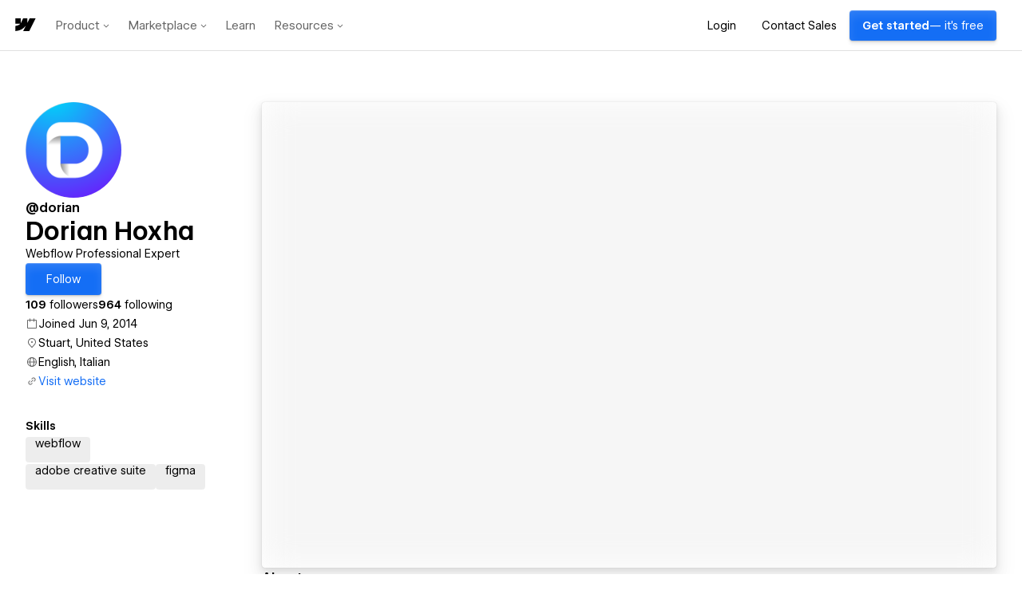

--- FILE ---
content_type: text/html
request_url: https://tzm.px-cloud.net/ns?c=f564bd00-f564-11f0-9753-dffa43fc1d38
body_size: 172
content:
eg765P1E2G9qfqxE2pHDZQ9jtBY5qAJ6N1u2C71H0OGfkfERVhnF5uGMErSHmgG1k_NUv7FzjvChINNvHMSAQYMVtYhl98QPRZdGj4aohVjG8ChLEO2Mrh6F7hunP3YPELZF2Jn9uq118BG8pd5OjLpNyKYTeuLmvhRIqOubB_7i

--- FILE ---
content_type: application/javascript; charset=utf-8
request_url: https://webflow.com/TG2vkiqj/init.js
body_size: 86790
content:
// @license Copyright (C) 2014-2026 PerimeterX, Inc (www.perimeterx.com).  Content of this file can not be copied and/or distributed.
try{window._pxAppId="PXTG2vkiqj",function(){"use strict";function t(e){return t="function"==typeof Symbol&&"symbol"==typeof Symbol.iterator?function(t){return typeof t}:function(t){return t&&"function"==typeof Symbol&&t.constructor===Symbol&&t!==Symbol.prototype?"symbol":typeof t},t(e)}var e,n,r=window,a=document,o=navigator,i=location,c="undefined",u="boolean",s="number",l="string",f="function",h="object",d=null,v=["/init.js","/main.min.js"],p="https://collector-a.px-cloud.net/api/v2/collector/clientError?r=",m="pxhc",y="pxjsc",g="c",b="b",I=function(t,e){var n=t.length,r=e?Number(e):0;if(r!=r&&(r=0),!(r<0||r>=n)){var a,o=t.charCodeAt(r);return o>=55296&&o<=56319&&n>r+1&&(a=t.charCodeAt(r+1))>=56320&&a<=57343?1024*(o-55296)+a-56320+65536:o}},E=function(e,n,r){return n>>=0,r=String(t(r)!==c?r:" "),e.length>n?String(e):((n-=e.length)>r.length&&(r+=r.repeat(n/r.length)),r.slice(0,n)+String(e))};n=String.fromCharCode,e=function(){for(var t=[],e=0,r="",a=0,o=arguments.length;a!==o;++a){var i=+arguments[a];if(!(i<1114111&&i>>>0===i))throw RangeError("Invalid code point: "+i);i<=65535?e=t.push(i):(i-=65536,e=t.push(55296+(i>>10),i%1024+56320)),e>=16383&&(r+=n.apply(null,t),t.length=0)}return r+n.apply(null,t)};var T=e;function S(e){var n=function(e,n){if("object"!=t(e)||!e)return e;var r=e[Symbol.toPrimitive];if(void 0!==r){var a=r.call(e,n||"default");if("object"!=t(a))return a;throw new TypeError("@@toPrimitive must return a primitive value.")}return("string"===n?String:Number)(e)}(e,"string");return"symbol"==t(n)?n:String(n)}function A(t,e,n){return(e=S(e))in t?Object.defineProperty(t,e,{value:n,enumerable:!0,configurable:!0,writable:!0}):t[e]=n,t}function w(t){return unescape(encodeURIComponent(t))}function R(t,e){return function(t,e){var n,r=N(t),a=[],o=[];a[15]=o[15]=void 0,r.length>16&&(r=P(r,8*t.length));for(n=0;n<16;n+=1)a[n]=909522486^r[n],o[n]=1549556828^r[n];var i=P(a.concat(N(e)),512+8*e.length);return F(P(o.concat(i),640))}(w(t),w(e))}function C(t){return function(t){return F(P(N(t),8*t.length))}(w(t))}function M(t){var e,n,r="0123456789abcdef",a="";for(n=0;n<t.length;n+=1)e=t.charCodeAt(n),a+=r.charAt(e>>>4&15)+r.charAt(15&e);return a}function x(t,e){var n=(65535&t)+(65535&e);return(t>>16)+(e>>16)+(n>>16)<<16|65535&n}function X(t,e,n){var r=function(t,e,n){if(!e)return n?C(t):M(C(t));if(!n)return M(R(e,t));return R(e,t)}(t,e,n);return r}function O(t,e,n,r,a,o,i){return U(n^(e|~r),t,e,a,o,i)}function k(t,e,n,r,a,o,i){return U(e^n^r,t,e,a,o,i)}function V(t,e,n,r,a,o,i){return U(e&n|~e&r,t,e,a,o,i)}function B(t,e,n,r,a,o,i){return U(e&r|n&~r,t,e,a,o,i)}function U(t,e,n,r,a,o){return x((i=x(x(e,t),x(r,o)))<<(c=a)|i>>>32-c,n);var i,c}function F(t){var e,n="";for(e=0;e<32*t.length;e+=8)n+=String.fromCharCode(t[e>>5]>>>e%32&255);return n}function N(t){var e,n=[];for(n[(t.length>>2)-1]=void 0,e=0;e<n.length;e+=1)n[e]=0;for(e=0;e<8*t.length;e+=8)n[e>>5]|=(255&t.charCodeAt(e/8))<<e%32;return n}function P(t,e){t[e>>5]|=128<<e%32,t[14+(e+64>>>9<<4)]=e;var n,r,a,o,i,c=1732584193,u=-271733879,s=-1732584194,l=271733878;for(n=0;n<t.length;n+=16)r=c,a=u,o=s,i=l,c=V(c,u,s,l,t[n],7,-680876936),l=V(l,c,u,s,t[n+1],12,-389564586),s=V(s,l,c,u,t[n+2],17,606105819),u=V(u,s,l,c,t[n+3],22,-1044525330),c=V(c,u,s,l,t[n+4],7,-176418897),l=V(l,c,u,s,t[n+5],12,1200080426),s=V(s,l,c,u,t[n+6],17,-1473231341),u=V(u,s,l,c,t[n+7],22,-45705983),c=V(c,u,s,l,t[n+8],7,1770035416),l=V(l,c,u,s,t[n+9],12,-1958414417),s=V(s,l,c,u,t[n+10],17,-42063),u=V(u,s,l,c,t[n+11],22,-1990404162),c=V(c,u,s,l,t[n+12],7,1804603682),l=V(l,c,u,s,t[n+13],12,-40341101),s=V(s,l,c,u,t[n+14],17,-1502002290),c=B(c,u=V(u,s,l,c,t[n+15],22,1236535329),s,l,t[n+1],5,-165796510),l=B(l,c,u,s,t[n+6],9,-1069501632),s=B(s,l,c,u,t[n+11],14,643717713),u=B(u,s,l,c,t[n],20,-373897302),c=B(c,u,s,l,t[n+5],5,-701558691),l=B(l,c,u,s,t[n+10],9,38016083),s=B(s,l,c,u,t[n+15],14,-660478335),u=B(u,s,l,c,t[n+4],20,-405537848),c=B(c,u,s,l,t[n+9],5,568446438),l=B(l,c,u,s,t[n+14],9,-1019803690),s=B(s,l,c,u,t[n+3],14,-187363961),u=B(u,s,l,c,t[n+8],20,1163531501),c=B(c,u,s,l,t[n+13],5,-1444681467),l=B(l,c,u,s,t[n+2],9,-51403784),s=B(s,l,c,u,t[n+7],14,1735328473),c=k(c,u=B(u,s,l,c,t[n+12],20,-1926607734),s,l,t[n+5],4,-378558),l=k(l,c,u,s,t[n+8],11,-2022574463),s=k(s,l,c,u,t[n+11],16,1839030562),u=k(u,s,l,c,t[n+14],23,-35309556),c=k(c,u,s,l,t[n+1],4,-1530992060),l=k(l,c,u,s,t[n+4],11,1272893353),s=k(s,l,c,u,t[n+7],16,-155497632),u=k(u,s,l,c,t[n+10],23,-1094730640),c=k(c,u,s,l,t[n+13],4,681279174),l=k(l,c,u,s,t[n],11,-358537222),s=k(s,l,c,u,t[n+3],16,-722521979),u=k(u,s,l,c,t[n+6],23,76029189),c=k(c,u,s,l,t[n+9],4,-640364487),l=k(l,c,u,s,t[n+12],11,-421815835),s=k(s,l,c,u,t[n+15],16,530742520),c=O(c,u=k(u,s,l,c,t[n+2],23,-995338651),s,l,t[n],6,-198630844),l=O(l,c,u,s,t[n+7],10,1126891415),s=O(s,l,c,u,t[n+14],15,-1416354905),u=O(u,s,l,c,t[n+5],21,-57434055),c=O(c,u,s,l,t[n+12],6,1700485571),l=O(l,c,u,s,t[n+3],10,-1894986606),s=O(s,l,c,u,t[n+10],15,-1051523),u=O(u,s,l,c,t[n+1],21,-2054922799),c=O(c,u,s,l,t[n+8],6,1873313359),l=O(l,c,u,s,t[n+15],10,-30611744),s=O(s,l,c,u,t[n+6],15,-1560198380),u=O(u,s,l,c,t[n+13],21,1309151649),c=O(c,u,s,l,t[n+4],6,-145523070),l=O(l,c,u,s,t[n+11],10,-1120210379),s=O(s,l,c,u,t[n+2],15,718787259),u=O(u,s,l,c,t[n+9],21,-343485551),c=x(c,r),u=x(u,a),s=x(s,o),l=x(l,i);return[c,u,s,l]}var _="function",Z=window,D=document,Y="ABCDEFGHIJKLMNOPQRSTUVWXYZabcdefghijklmnopqrstuvwxyz0123456789+/=",G=/[^+/=0-9A-Za-z]/,L=Z.atob,W=Z.btoa,H=t(L),Q=t(W);function j(t){return H===_?L(t):function(t){var e,n,r,a,o=[],i=0,c=t.length;try{if(G.test(t)||/=/.test(t)&&(/=[^=]/.test(t)||/={3}/.test(t)))return null;for(c%4>0&&(c=(t+=Z.Array(4-c%4+1).join("=")).length);i<c;){for(n=[],a=i;i<a+4;)n.push(Y.indexOf(t.charAt(i++)));for(r=[((e=(n[0]<<18)+(n[1]<<12)+((63&n[2])<<6)+(63&n[3]))&255<<16)>>16,64===n[2]?-1:(65280&e)>>8,64===n[3]?-1:255&e],a=0;a<3;++a)(r[a]>=0||0===a)&&o.push(String.fromCharCode(r[a]))}return o.join("")}catch(t){return null}}(t)}function J(t){return Q===_?W(encodeURIComponent(t).replace(/%([0-9A-F]{2})/g,(function(t,e){return String.fromCharCode("0x"+e)}))):function(t){var e,n,r,a,o,i=Z.unescape||Z.decodeURI,c=0,u=0,s=[];if(!t)return t;try{t=i(encodeURIComponent(t))}catch(e){return t}do{e=(o=t.charCodeAt(c++)<<16|t.charCodeAt(c++)<<8|t.charCodeAt(c++))>>18&63,n=o>>12&63,r=o>>6&63,a=63&o,s[u++]=Y.charAt(e)+Y.charAt(n)+Y.charAt(r)+Y.charAt(a)}while(c<t.length);var l=s.join(""),f=t.length%3;return(f?l.slice(0,f-3):l)+"===".slice(f||3)}(t)}var z,K,q,$=/[\\\"\u0000-\u001f\u007f-\u009f\u00ad\u0600-\u0604\u070f\u17b4\u17b5\u200c-\u200f\u2028-\u202f\u2060-\u206f\ufeff\ufff0-\uffff]/g,tt={"\b":"\\b","\t":"\\t","\n":"\\n","\f":"\\f","\r":"\\r","\v":"\\v",'"':'\\"',"\\":"\\\\"},et='"undefined"',nt="null";function rt(){var e,n,r,a="";if('"'===K)for(;ct();){if('"'===K)return ct(),a;if("\\"===K)if(ct(),"u"===K){for(r=0,n=0;n<4&&(e=parseInt(ct(),16),isFinite(e));n+=1)r=16*r+e;a+=String.fromCharCode(r)}else{if(t(ot[K])!==l)break;a+=ot[K]}else a+=K}dt("Bad string")}function at(){switch(ut(),K){case"{":return function(){var t,e={};if("{"===K){if(ct("{"),ut(),"}"===K)return ct("}"),e;for(;K;){if(t=rt(),ut(),ct(":"),e.hasOwnProperty(t)&&dt('Duplicate key "'+t+'"'),e[t]=at(),ut(),"}"===K)return ct("}"),e;ct(","),ut()}}dt("Bad object")}();case"[":return function(){var t=[];if("["===K){if(ct("["),ut(),"]"===K)return ct("]"),t;for(;K;){if(t.push(at()),ut(),"]"===K)return ct("]"),t;ct(","),ut()}}dt("Bad array")}();case'"':return rt();case"-":return st();default:return K>="0"&&K<="9"?st():function(){switch(K){case"t":return ct("t"),ct("r"),ct("u"),ct("e"),!0;case"f":return ct("f"),ct("a"),ct("l"),ct("s"),ct("e"),!1;case"n":return ct("n"),ct("u"),ct("l"),ct("l"),null}dt("Unexpected '".concat(K,"'"))}()}}var ot={'"':'"',"\\":"\\","/":"/",b:"\b",f:"\f",n:"\n",r:"\r",t:"\t"};function it(t){var e=tt[t];return e||"\\u"+("0000"+t.charCodeAt(0).toString(16)).slice(-4)}function ct(t){return t&&t!==K&&dt("Expected '".concat(t,"' instead of '").concat(K,"'")),K=q.charAt(z),z+=1,K}function ut(){for(;K&&K<=" ";)ct()}function st(){var t="";for("-"===K&&(t="-",ct("-"));K>="0"&&K<="9";)t+=K,ct();if("."===K)for(t+=".";ct()&&K>="0"&&K<="9";)t+=K;if("e"===K||"E"===K)for(t+=K,ct(),"-"!==K&&"+"!==K||(t+=K,ct());K>="0"&&K<="9";)t+=K,ct();var e=+t;if(isFinite(e))return e;dt("Bad number")}function lt(t){q=t,z=0,K=" ";var e=at();return ut(),K&&dt("Syntax error"),e}function ft(e){var n;switch(t(e)){case c:return"null";case u:return String(e);case s:var r=String(e);return"NaN"===r||"Infinity"===r?nt:r;case l:return ht(e)}if(null===e||e instanceof RegExp)return nt;if(e instanceof Date)return['"',e.getFullYear(),"-",e.getMonth()+1,"-",e.getDate(),"T",e.getHours(),":",e.getMinutes(),":",e.getSeconds(),".",e.getMilliseconds(),'"'].join("");if(e instanceof Array){var a;for(n=["["],a=0;a<e.length;a++)n.push(ft(e[a])||et,",");return n[n.length>1?n.length-1:n.length]="]",n.join("")}for(var o in n=["{"],e)e.hasOwnProperty(o)&&void 0!==e[o]&&n.push(ht(o),":",ft(e[o])||et,",");return n[n.length>1?n.length-1:n.length]="}",n.join("")}function ht(t){return $.lastIndex=0,'"'+($.test(t)?t.replace($,it):t)+'"'}function dt(t){throw{name:"JsonError",message:"".concat(t," on ").concat(q),stack:(new Error).stack}}function vt(){return a.currentScript}function pt(){var t=function(){var t=null;if(void 0!==a.hidden)t="";else for(var e=["webkit","moz","ms","o"],n=0;n<e.length;n++)if(void 0!==a[e[n]+"Hidden"]){t=e[n];break}return t}();return a[(""===t?"v":"V")+"isibilityState"]}var mt,yt="Z11dGiEyTm9jVA==",gt="382",bt="PXTG2vkiqj",It="bRNXWTguH3grTTh8dEVkemwwSh58HBd4YQRMFFZXFFNuNhlkKV0UYANCKiJsN1MAbiMSZ0URGzoERVkbKHRZIiEECC0uGWt0KjBIASgEESxhUxh0BFZKBz9tGzAxS1E=";function Et(e){return t(e)===h&&null!==e}function Tt(e){if(t(e)===l)return e.replace(/"/g,'\\"')}function St(){return+new Date}function At(){return yt}function wt(){return Math.round(+new Date/1e3)}function Rt(){var e=i.protocol;return t(e)===l&&0===e.indexOf("http")?e:"https:"}function Ct(){return mt}var Mt=/(?:https?:)?\/\/client(?:-stg)?\.(?:perimeterx\.net|a\.pxi\.pub|px-cdn\.net|px-cloud\.net)\/PX[A-Za-z0-9]{4,8}\/main\.min\.js/g,xt=function(){var t=vt();if(t){var e=a.createElement("a");return e.href=t.src,e.hostname===i.hostname}for(var n=0;n<a.scripts.length;n++){var r=a.scripts[n].src;if(r&&Mt.test(r))return!1;Mt.lastIndex=null}return!0}();function Xt(){return bt}function Ot(){return Date.now()}function kt(t){mt=t}function Vt(){for(var e=a.styleSheets,n={cssFromStyleSheets:0},o=0;o<e.length;o++){e[o].href&&n.cssFromStyleSheets++}if(r.performance&&t(r.performance.getEntriesByType)===f){var i=r.performance.getEntriesByType("resource");n.imgFromResourceApi=0,n.cssFromResourceApi=0,n.fontFromResourceApi=0;for(var c=0;c<i.length;c++){var u=i[c];"img"===u.initiatorType&&n.imgFromResourceApi++,("css"===u.initiatorType||"link"===u.initiatorType&&-1!==u.name.indexOf(".css"))&&n.cssFromResourceApi++,"link"===u.initiatorType&&-1!==u.name.indexOf(".woff")&&n.fontFromResourceApi++}}return n}function Bt(e,n){if(e&&t(e.indexOf)===f)return e.indexOf(n);if(e&&e.length>=0){for(var r=0;r<e.length;r++)if(e[r]===n)return r;return-1}}function Ut(e){return t(Array.from)===f?Array.from(e):Array.prototype.slice.call(e)}var Ft="?",Nt="ABCDEFGHIJKLMNOPQRSTUVWXYZabcdefghijklmnopqrstuvwxyz0123456789",Pt="R29vZ2xlfGdvb2dsZXxDb29raWVib3Q=",_t=48,Zt=57,Dt=10,Yt=20,Gt=0,Lt=[];function Wt(e,n){try{var a=j("T2JqZWN0"),o=j("Z2V0T3duUHJvcGVydHlEZXNjcmlwdG9y"),i=r[a][o];if(t(i)!==f)return;return i(e,n)}catch(t){}}function Ht(t){t=""+t;for(var e=Gt,n=0;n<t.length;n++){e=(e<<5)-e+t.charCodeAt(n),e|=0}return function(t){(t|=0)<0&&(t+=4294967296);return t.toString(16)}(e)}function Qt(e,n,r,a){var o;try{o=r()}catch(t){}return t(o)===c&&(o=t(a)===c?"missing":a),e[n]=o,o}function jt(t,e){e||(e=i.href),t=t.replace(/[[\]]/g,"\\$&");var n=new RegExp("[?&]"+t+"(=([^&#]*)|&|#|$)").exec(e);if(!n)return null;var r=n[2];if(!r)return"";if(r=decodeURIComponent(r.replace(/\+/g," ")),"url"===t)try{r=j(r)}catch(t){}return r}function Jt(t,e){var n=X(t,e);try{for(var r=function(t){for(var e="",n="",r=0;r<t.length;r++){var a=t.charCodeAt(r);a>=_t&&a<=Zt?e+=t[r]:n+=a%Dt}return e+n}(n),a="",o=0;o<r.length;o+=2)a+=r[o];return a}catch(t){}}function zt(e){return t(e)===f&&/\{\s*\[native code\]\s*\}/.test(""+e)}function Kt(t){return t?t.replace(/\s{2,100}/g," ").replace(/[\r\n\t]+/g,"\n"):""}function qt(e,n){for(var r="",a=t(n)===l&&n.length>10?n.replace(/\s*/g,""):Nt,o=0;o<e;o++)r+=a[Math.floor(Math.random()*a.length)];return Lt.indexOf(r)>-1?qt(e,n):(Lt.push(r),r)}function $t(t){return Array.isArray?Array.isArray(t):"[object Array]"===Object.prototype.toString.call(t)}function te(t){for(var e=[],n=0;n<t.length;n+=2)e.push(t[n]);return e}function ee(t,e){if(e/100>Math.random())return t()}function ne(e){if(e){try{for(var n in e){var r=e[n];if(t(r)===f&&!zt(r))return!1}}catch(t){}return!0}}function re(t){var e=[];if(!t)return e;for(var n,r=t.split("\n"),a=null,o=/^\s*at (.*?) ?\(?((?:file:\/\/|https?:\/\/|blob|chrome-extension|native|webpack:\/\/|eval|<anonymous>).*?)(?::(\d+))?(?::(\d+))?\)?\s*$/i,i=/^\s*(.*?)(?:\((.*?)\))?(?:^|@)((?:file|https?|blob|chrome|webpack|\[native).*?)(?::(\d+))?(?::(\d+))?\s*$/i,c=/^\s*at (?:((?:\[object object\])?.+) )?\(?((?:ms-appx|https?|webpack|blob):.*?):(\d+)(?::(\d+))?\)?\s*$/i,u=0,s=r.length;u<s;++u){if(n=o.exec(r[u]))a=[n[2]&&-1!==n[2].indexOf("native")?"":n[2],n[1]||Ft];else if(n=c.exec(r[u]))a=[n[2],n[1]||Ft];else{if(!(n=i.exec(r[u])))continue;a=[n[3],n[1]||Ft]}e.push(a)}return e}function ae(t,e){var n=Bt(t,e);return-1!==n?n:(t.push(e),t.length-1)}function oe(t,e){try{var n=Wt(t,e);if(!n)return;var r="";for(var a in n)r+=n[a]+"";return Ht(r)}catch(t){}}function ie(e,n){var r="";if(!e)return r;try{r+=e+""}catch(t){return r}var a=function(t){try{return Object.getPrototypeOf&&Object.getPrototypeOf(t)||t.__proto__||t.prototype}catch(t){}}(e);if(r+=e.constructor||a&&a.constructor||"",a){var o;for(var i in a){o=!0;try{a.hasOwnProperty(i)&&(r+=n?i:ce(i,a))}catch(t){r+=i+(t&&t.message)}}if(!o&&t(Object.keys)===f){var c=Object.keys(a);if(c&&c.length>0)for(var u=0;u<c.length;u++)try{r+=n?c[u]:ce(c[u],a)}catch(t){r+=c[u]+(t&&t.message)}}}try{for(var s in e)try{e.hasOwnProperty&&e.hasOwnProperty(s)&&(r+=n?s:ce(s,e))}catch(t){r+=t&&t.message}}catch(t){r+=t&&t.message}return r}function ce(t,e){try{return t+e[t]}catch(t){return t}}function ue(t,e){for(var n="",r=0;r<t.length;r++)n+=String.fromCharCode(e^t.charCodeAt(r));return n}var se=qt(4),le=qt(4),fe=qt(4),he=qt(4),de=qt(4),ve=qt(4),pe=qt(4),me=qt(4),ye=qt(4),ge=qt(4),be=qt(4),Ie=qt(4),Ee=qt(4),Te=qt(4),Se=qt(4),Ae=qt(4),we=qt(4),Re=qt(4),Ce=qt(4),Me=qt(4),xe=qt(4),Xe=qt(4),Oe=qt(4),ke=qt(4),Ve=qt(4),Be=qt(4),Ue=qt(4),Fe=qt(4),Ne=qt(4),Pe=qt(4),_e=qt(4),Ze=qt(4),De=qt(4),Ye=qt(4),Ge=qt(4),Le=qt(4),We=qt(4),He=qt(4),Qe=qt(4),je=qt(4),Je=qt(4),ze=qt(4),Ke=qt(4),qe=qt(4),$e=qt(4),tn=qt(4),en=qt(4),nn=qt(4),rn=qt(4),an=qt(4),on=qt(4),cn=qt(4),un=qt(4),sn=qt(4),ln=qt(4),fn=qt(4),hn=qt(4),dn=qt(4),vn=qt(4),pn=qt(4),mn=qt(4),yn=qt(4),gn=qt(4),bn=qt(4),In=qt(4),En=qt(4),Tn=qt(4),Sn=qt(4),An=qt(4),wn=qt(4),Rn=qt(4),Cn=qt(4),Mn=qt(4);qt(4),qt(4);var xn,Xn=qt(4),On=qt(4),kn=qt(4),Vn=qt(4),Bn=qt(4),Un=qt(4),Fn=qt(4),Nn=qt(4),Pn=qt(4),_n=qt(4),Zn=qt(4),Dn=(A(A(A(A(A(A(A(A(A(A(xn={},Be,1),Ue,3),Fe,4),Ne,5),Pe,6),_e,7),Ze,8),De,9),Ye,10),Ge,11),A(A(A(A(A(A(A(A(A(A(xn,Le,12),We,14),He,15),Qe,16),je,17),Je,18),ze,19),Ke,20),qe,21),tn,22),A(A(A(A(A(A(xn,en,23),nn,25),rn,26),an,27),on,28),$e,29));xt&&function(){function t(t){try{var e=Xt(),n=e.substring(2),a=t.message,o=t.filename,i=t.lineno,c=t.colno,u=t.error,s=o.indexOf("/captcha.js")>-1,l=n&&o.indexOf(n)>-1&&(o.indexOf("/main.min.js")>-1||o.indexOf("/init.js")>-1);if(r.XMLHttpRequest&&(l||s)){0;var f=encodeURIComponent('{"appId":"'.concat(e,'","vid":"').concat(Ct()||"",'","tag":"').concat(At(),'","line":"').concat(i,":").concat(c,'","script":"').concat(o,'","contextID":"').concat(s?"C":"S","_").concat(Dn[Be],'","stack":"').concat(u&&Tt(u.stack||u.stackTrace)||"",'","message":"').concat(Tt(a)||"",'"}')),h=new XMLHttpRequest;h.open("GET",p+f,!0),h.setRequestHeader("Content-Type","text/plain;charset=UTF-8"),h.send()}}catch(t){}}r.addEventListener("error",t)}();var Yn={on:function(t,e,n){this.subscribe(t,e,n,!1)},one:function(t,e,n){this.subscribe(t,e,n,!0)},off:function(t,e){var n,r;if(void 0!==this.channels[t])for(n=0,r=this.channels[t].length;n<r;n++){if(this.channels[t][n].fn===e){this.channels[t].splice(n,1);break}}},subscribe:function(t,e,n,r){void 0===this.channels&&(this.channels={}),this.channels[t]=this.channels[t]||[],this.channels[t].push({fn:e,ctx:n,once:r||!1})},trigger:function(e){if(this.channels&&this.channels.hasOwnProperty(e)){for(var n=Array.prototype.slice.call(arguments,1),r=[];this.channels[e].length>0;){var a=this.channels[e].shift();t(a.fn)===f&&a.fn.apply(a.ctx,n),a.once||r.push(a)}this.channels[e]=r}}},Gn={cloneObject:function(t){var e={};for(var n in t)t.hasOwnProperty(n)&&(e[n]=t[n]);return e},extend:function(t,e){var n=Gn.cloneObject(e);for(var r in n)n.hasOwnProperty(r)&&(t[r]=n[r]);return t}};function Ln(t,e){try{var n=t.message,a=t.name,o=t.stack;0;var i=encodeURIComponent('{"appId":"'.concat(r._pxAppId||"",'","vid":"').concat(Ct()||"",'","tag":"').concat(At(),'","name":"').concat(Tt(a)||"",'","contextID":"S_').concat(e,'","stack":"').concat(Tt(o)||"",'","message":"').concat(Tt(n)||"",'"}')),c=new XMLHttpRequest;c.open("GET",p+i,!0),c.setRequestHeader("Content-Type","text/plain;charset=UTF-8"),c.send()}catch(t){}}var Wn,Hn,Qn,jn=j("VGh1LCAwMSBKYW4gMTk3MCAwMDowMDowMSBHTVQ=");function Jn(t){var e=!(arguments.length>1&&void 0!==arguments[1])||arguments[1],n="_pxttld=1",r="".concat(n,"; domain=").concat(t,"; SameSite=None; Secure; ").concat(e?"Partitioned;":"");try{if(a.cookie=r,a.cookie.indexOf(n)>-1)return a.cookie="".concat(r," expires=").concat(jn,";"),!0}catch(t){}return!!e&&Jn(t,!1)}function zn(){try{if(Wn)return Wn;var t=i.hostname.split("."),e=t.pop();do{if(Jn(e="".concat(t.pop(),".").concat(e)))return Wn=e}while(t.length>0);return Wn=i.hostname}catch(t){return Ln(t,Dn[Ge]),Wn=i.hostname}}var Kn=!1,qn=!1;function $n(){qn=!0,Kn&&tr()}function tr(){try{a.body.removeChild(Qn)}catch(t){}}function er(t){var e=("; "+(arguments.length>1&&void 0!==arguments[1]?arguments[1]:D).cookie).split("; ".concat(t,"="));if(e.length>1)return e.pop().split(";").shift()}var nr="";function rr(t,e,n,r){var o=arguments.length>4&&void 0!==arguments[4]?arguments[4]:or();try{var i,c;null!==e&&("number"==typeof e||"string"==typeof e&&!isNaN(+e)?(i=e,c=new Date(St()+1e3*e).toUTCString()):"string"==typeof e&&(c=e));var u="".concat(t,"=").concat(n,"; max-age=").concat(i,"; expires=").concat(c,"; path=/"),s=(!0===r||"true"===r)&&zn();return s&&(u=u+"; domain=."+s),a.cookie=u+"; "+o,er(t)===n}catch(e){return er(t)===n}}function ar(t){rr(t,-9e4,"",!0),rr(t,-9e4,"",!1)}function or(){return nr}function ir(t){nr=j(t||"")}var cr="localStorage",ur="sessionStorage",sr="nStorage",lr=A(A({},cr,null),ur,null),fr=A(A({},cr,{}),ur,{});function hr(t,e){var n=gr(cr);try{n.setItem(t,J(ft(e)))}catch(t){}}function dr(e){if(null!==lr[e])return lr[e];try{var n=r[e];return lr[e]=t(n)===h&&function(t){try{var e=St(),n="tk_"+e,r="tv_"+e;t.setItem(n,r);var a=t.getItem(n);return t.removeItem(n),null===t.getItem(n)&&a===r}catch(t){return!1}}(n),lr[e]}catch(t){return lr[e]=!1,lr[e]}}function vr(t){return function(e){var n=!(arguments.length>1&&void 0!==arguments[1])||arguments[1];try{var r=mr(e,n);return t.getItem(r)}catch(t){return!1}}}function pr(t){return function(e){var n=!(arguments.length>1&&void 0!==arguments[1])||arguments[1];try{var r=mr(e,n);return t.removeItem(r),!0}catch(t){return!1}}}function mr(t,e){return e?bt+"_"+t:t}function yr(t){return function(e,n){var r=mr(e,!(arguments.length>2&&void 0!==arguments[2])||arguments[2]);try{return t.setItem(r,n),!0}catch(t){return!1}}}function gr(t){return dr(t)?function(t){var e=r[t];return{type:t,getItem:vr(e),setItem:yr(e),removeItem:pr(e)}}(t):function(t){var e=fr[t];return{type:sr,getItem:function(t){return e[t]},setItem:function(t,n){return e[t]=n},removeItem:function(t){return e[t]=null}}}(t)}function br(t){var e=gr(cr);try{return lt(j(e.getItem(t)))}catch(t){}}var Ir={};Ir[se]=j("dG0="),Ir[le]=j("aWRwX3A="),Ir[fe]=j("aWRwX2M="),Ir[he]=j("YmRk"),Ir[de]=j("anNiX3J0"),Ir[ve]=j("YXh0"),Ir[pe]=j("cmY="),Ir[me]=j("ZnA="),Ir[ye]=j("Y2Zw"),Ir[ge]=j("c2Nz"),Ir[be]=j("Y2M="),Ir[Ie]=j("Y2Rl"),Ir[Ee]=j("ZGR0Yw=="),Ir[Te]=j("ZGNm"),Ir[Se]=j("ZmVk"),Ir[Ae]=j("ZHVmZA=="),Ir[we]=j("d2Jj"),Ir[Re]=j("Zmw="),Ir[Ce]=j("Y2Nj"),Ir[Me]=j("dWlpNA=="),Ir[xe]=j("YWM="),Ir[Xe]=j("aWM="),Ir[Oe]=j("dXA="),Ir[ke]=j("YWk="),Ir[Ve]=j("bmY=");var Er="px-ff",Tr={},Sr={},Ar=[],wr=!1;function Rr(t){return Tr?Tr[t]:void 0}function Cr(t,e){for(t=t.splice(0);t.length>0;)try{t.shift()(e)}catch(t){}}function Mr(t,e){Tr.hasOwnProperty(t)?e(Tr[t]):(Sr[t]||(Sr[t]=[]),Sr[t].push(e))}function xr(t){wr?t():Ar.push(t)}function Xr(t,e){var n=e.ff,r=e.ttl,a=e.args,o=t?a:"1";Tr[n]=o;var i=r&&parseInt(r)||0;i>0&&function(t,e,n){var r=br(Er)||{};r[t]={ttl:wt()+e,val:n},hr(Er,r)}(n,i,o),t&&Sr[n]&&Cr(Sr[n]||[],o)}function Or(t){return Tr&&Tr.hasOwnProperty(t)}function kr(){try{null[0]}catch(t){return t.stack||""}}function Vr(t,e,n){return String(e).split(".").reduce((function(t,e){try{t=t[e]||n}catch(t){return n}return t}),t)}function Br(t,e,n){var r=Ut(document.getElementsByTagName(e)).filter((function(e){return e.src&&(n=e.src,t.some((function(t){return-1!==n.indexOf(t)})));var n}))[0];return r&&r[n]}function Ur(t,e){var n=-1,a="",o=r.performance&&r.performance.getEntriesByType&&r.performance.getEntriesByType("resource").filter((function(n){return t.some((function(t){return-1!==n.name.indexOf(t)}))&&n.initiatorType===e}));if(Array.isArray(o)&&o.length>0){var i=o[0];"transferSize"in i&&(n=Math.round(i.transferSize/1024)),"name"in i&&(a=i.name)}return{resourceSize:n,resourcePath:a}}var Fr,Nr={cipher:"SHA512",len:36};try{if(("undefined"==typeof crypto?"undefined":t(crypto))!==c&&crypto&&crypto.getRandomValues){var Pr=new Uint8Array(16);(Fr=function(){return crypto.getRandomValues(Pr),Pr})()}}catch(t){Fr=void 0}if(!Fr){var _r=new Array(16);Fr=function(){for(var t,e=0;e<16;e++)0==(3&e)&&(t=4294967296*Math.random()),_r[e]=t>>>((3&e)<<3)&255;return _r}}for(var Zr=[],Dr=0;Dr<256;Dr++)Zr[Dr]=(Dr+256).toString(16).substr(1);function Yr(t,e,n,r){var a="";if(r)try{for(var o=((new Date).getTime()*Math.random()+"").replace(".",".".charCodeAt()).split("").slice(-16),i=0;i<o.length;i++)o[i]=parseInt(10*Math.random())*+o[i]||parseInt(Math.random()*Nr.len);a=jr(o,0,Nr.cipher)}catch(t){}var c=e&&n||0,u=e||[],s=void 0!==(t=t||{}).clockseq?t.clockseq:Wr,l=void 0!==t.msecs?t.msecs:St(),f=void 0!==t.nsecs?t.nsecs:Qr+1,h=l-Hr+(f-Qr)/1e4;if(h<0&&void 0===t.clockseq&&(s=s+1&16383),(h<0||l>Hr)&&void 0===t.nsecs&&(f=0),f>=1e4)throw new Error("uuid.v1(): Can't create more than 10M uuids/sec");Hr=l,Qr=f,Wr=s;var d=(1e4*(268435455&(l+=122192928e5))+f)%4294967296;u[c++]=d>>>24&255,u[c++]=d>>>16&255,u[c++]=d>>>8&255,u[c++]=255&d;var v=l/4294967296*1e4&268435455;u[c++]=v>>>8&255,u[c++]=255&v,u[c++]=v>>>24&15|16,u[c++]=v>>>16&255,u[c++]=s>>>8|128,u[c++]=255&s;for(var p=t.node||Lr,m=0;m<6;m++)u[c+m]=p[m];var y=e||jr(u);return a===y?a:y}var Gr=Fr(),Lr=[1|Gr[0],Gr[1],Gr[2],Gr[3],Gr[4],Gr[5]],Wr=16383&(Gr[6]<<8|Gr[7]),Hr=0,Qr=0;function jr(t,e){var n=e||0,r=Zr;return r[t[n++]]+r[t[n++]]+r[t[n++]]+r[t[n++]]+"-"+r[t[n++]]+r[t[n++]]+"-"+r[t[n++]]+r[t[n++]]+"-"+r[t[n++]]+r[t[n++]]+"-"+r[t[n++]]+r[t[n++]]+r[t[n++]]+r[t[n++]]+r[t[n++]]+r[t[n++]]}var Jr,zr=j("cGF5bG9hZD0="),Kr=j("YXBwSWQ9"),qr=j("dGFnPQ=="),$r=j("dXVpZD0="),ta=j("eHV1aWQ9"),ea=j("ZnQ9"),na=j("c2VxPQ=="),ra=j("Y3M9"),aa=j("cGM9"),oa=j("c2lkPQ=="),ia=j("dmlkPQ=="),ca=j("anNjPQ=="),ua=j("Y2k9"),sa=j("cHhoZD0="),la=j("ZW49"),fa=j("cnNjPQ=="),ha=j("Y3RzPQ=="),da=j("cHhhYz0="),va=j("aGlkPQ=="),pa=j("Ymk9"),ma=j("YXBwbGljYXRpb24veC13d3ctZm9ybS11cmxlbmNvZGVk"),ya=j("X3B4VXVpZA=="),ga=j("X3B4QWN0aW9u"),ba=j("X3B4TW9kYWw=");function Ia(){return r[ba]}function Ea(){return r[ga]}var Ta,Sa,Aa=null;function wa(){return r[ya]}function Ra(){return Aa}function Ca(){return Jr||(Ea()?(t(Jr=wa()||jt("uuid")||Yr())===l&&36!==Jr.length&&(Jr=(Jr=Jr.replace(":true","")).trim()),wa()||(e=Jr,r[ya]=e)):Jr=Yr(),Jr);var e}function Ma(t){Aa=t}function xa(t){Jr=t}function Xa(){try{if(-1!==o.userAgent.indexOf("Chrome")&&r.console.context){Ta=0;var t=new EvalError;Object.defineProperty(t,"name",{get:function(){return Ta++,""}}),console.context().log("%c",t)}}catch(t){}}function Oa(){try{if(-1!==o.userAgent.indexOf("Firefox")){Sa=0;var t=new Image;t.onerror=function(){try{-1!==Error().stack.indexOf(j("RXZlbnRIYW5kbGVyTm9uTnVsbA=="))&&(Sa=1)}catch(t){}},t.src=j("YWJvdXQ6Ymxhbms=")}}catch(t){}}var ka,Va,Ba,Ua,Fa,Na,Pa,_a,Za,Da,Ya,Ga,La,Wa,Ha,Qa,ja,Ja,za,Ka,qa,$a,to,eo,no,ro,ao,oo,io=j("X3B4TW9uaXRvckFicg=="),co=j("X3B4QWJy"),uo=j("cHgtY2FwdGNoYQ=="),so=j("Zy1yZWNhcHRjaGE="),lo=j("X3B4aGQ="),fo=j("X3B4dmlk"),ho=j("aXNUcnVzdGVk"),vo=j("cHhzaWQ="),po=j("cHhjdHM="),mo=j("cHhfc3Nk"),yo=St(),go=Gn.extend({},Yn),bo="no_fp",Io=0,Eo=!1,To=j("X3B4TW9iaWxl"),So=j("aHR0cDovL2xvY2FsaG9zdDozMTQ2MC9mYXZpY29uLnBuZw=="),Ao=j("Y2hyb21lLWV4dGVuc2lvbjovL2tjZG9uZ2liZ2NwbG1hYWdubWdwamhwamdtbWFhYWFhL2xvY2FsZS5qcw=="),wo={Events:go,ClientUuid:Ca(),setChallenge:function(t){Io=1,xa(t)}},Ro=((Wa=re(kr()))[Wa.length-1]||{})[0],Co=3600,Mo=gr(cr),xo=gr(ur),Xo=j("cHhfaHZk"),Oo=4210,ko=j("X3B4YWM="),Vo=j("cGVybWlzc2lvbl9kZW5pZWQ="),Bo=j("bm9fcGVybWlzc2lvbnM=");function Uo(t,e,n){ka&&!n||(rr(po,null,t,e),ka=t)}function Fo(){return r[co]}function No(){var t=a.getElementById(uo);return t&&t.getElementsByTagName("iframe").length>0}function Po(){return _a&&_a.length>0}function _o(){return za}function Zo(){return Ha}function Do(){var t=parseInt(Rr(Ir[ve]));return isNaN(t)?Co:t}function Yo(){return za&&parseInt(za)}function Go(){return!!Element.prototype.attachShadow}function Lo(t){if(t)try{return J(ue(t,Oo))}catch(t){}}function Wo(e){var n,a=null,o=(n=Xt(),(r._pxAppId===n?"":n)||"");if(wo.pxParams&&wo.pxParams.length){a={};for(var i=0;i<wo.pxParams.length;i++)a["p"+(i+1)]=wo.pxParams[i]}else if(e)for(var u=1;u<=10;u++){var s=e[o+"_pxParam"+u];t(s)!==c&&((a=a||{})["p"+u]=s+"")}return a}function Ho(t){t&&(no=X(t),Mo.setItem(Xo,no))}function Qo(){return no||(no=Mo.getItem(Xo))}function jo(){Eo=Or(Ir[pe])}function Jo(t){var e=arguments.length>1&&void 0!==arguments[1]?arguments[1]:Do();return!!t&&(new Date).getTime()-t>1e3*e}function zo(){return r[To]}function Ko(){if(ro)return ro;try{return(ro=xo.getItem(vo,!1))||""}catch(t){return""}}function qo(){!function(){try{_a=r.speechSynthesis.getVoices(),r.speechSynthesis.onvoiceschanged=function(){(!_a||_a&&0===_a.length)&&(_a=r.speechSynthesis.getVoices())}}catch(t){}}(),function(){if(!(Za=Vr(a,"currentScript.src",null))){var t=Ur(v,"script").resourcePath;Za=t}}(),function(){try{if(!o.permissions)return void(Ba=Bo);"denied"===Notification.permission&&o.permissions.query({name:"notifications"}).then((function(t){"prompt"===t.state&&(Ba=Vo)}))}catch(t){}}(),function(){try{navigator.userAgentData&&navigator.userAgentData.getHighEntropyValues(["architecture","bitness","brands","mobile","model","platform","platformVersion","uaFullVersion"]).then((function(t){Ua=t}))}catch(t){}}(),function(){try{var t=r.performance&&r.performance.memory;t&&(Fa=t.jsHeapSizeLimit,Na=t.totalJSHeapSize,Pa=t.usedJSHeapSize)}catch(t){}}(),function(){try{(Qn=a.createElement("iframe")).style.display="none",Qn.onload=function(){Hn=Qn.contentWindow,Qn.onload=void 0},a.body.appendChild(Qn),Hn=Qn.contentWindow}catch(t){}}(),Xa(),Oa(),function(){try{var e=false;if(!e||t(e)!==f)return;var n=0.000000;Da=ee(e,n)}catch(t){Ln(t,Dn[qe])}}(),o.storage&&o.storage.estimate?o.storage.estimate().then((function(t){Ya=X(t&&t.quota||bo)})).catch((function(){Ya=X(bo)})):Ya=X(bo),function(){if(1===o.hardwareConcurrency){var t=new Image;t.onload=function(){Ga=1},t.src=So;try{fetch(Ao,{method:"HEAD",mode:"no-cors"}).then((function(t){(t.ok||200===t.status)&&(La=1)})).catch((function(){}))}catch(t){}}}()}function $o(){return r.self!==r.top}function ti(){if(ei())return Math.round(r.performance.now())}function ei(){return r.performance&&t(r.performance.now)===f}var ni={},ri={},ai=void 0,oi="s",ii="c";function ci(){return ei()?r.performance.now():St()}function ui(t){var e=ci()-ni[t];return ri[t]=ri[t]||{},ri[t][oi]=ri[t][oi]?ri[t][oi]+e:e,ri[t][ii]=ri[t][ii]?ri[t][ii]+1:1,function(t){return t>=0?parseInt(t):ai}(e)}var si,li=j("aXNUcnVzdGVk"),fi=20,hi=St(),di=11,vi=1,pi=(j("c2NyaXB0"),function(){var t="mousewheel";try{r&&o&&/Firefox/i.test(o.userAgent)&&(t="DOMMouseScroll")}catch(t){}return t}()),mi=r.MutationObserver||r.WebKitMutationObserver||r.MozMutationObserver;function yi(t){if(t)return t.target||t.toElement||t.srcElement}function gi(t){try{var e=Element.prototype.getBoundingClientRect.call(t);return{left:e.left,top:e.top}}catch(t){return{left:-1,top:-1}}}function bi(t,e){if(1===e.getElementsByTagName(t.tagName).length)return t.tagName;for(var n=0;n<e.children.length;n++)if(e.children[n]===t)return t.tagName+":nth-child("+(n+1)+")"}function Ii(t){try{return!!(t.offsetWidth||t.offsetHeight||t.getClientRects&&t.getClientRects().length)}catch(t){}}function Ei(e){if(t(e)===l)return e.replace(/:nth-child\((\d+)\)/g,(function(t,e){return e}))}function Ti(t){var e=c;return t&&t.hasOwnProperty(li)&&(e=t[li]&&"false"!==t[li]?"true":"false"),e}function Si(e,n){e&&t(e.clientX)===s&&t(e.clientY)===s&&(n.x=+(e.clientX||-1).toFixed(2),n.y=+(e.clientY||-1).toFixed(2))}function Ai(t,e){if(!(t&&(t instanceof Element||Et(t)&&1===t.nodeType)))return"";var n,r=t[hi];if(r)return e?Ei(r):r;try{n=function(t){if(t.id)return"#"+t.id;for(var e,n="",r=0;r<fi;r++){if(!(t&&t instanceof Element))return n;if("html"===t.tagName.toLowerCase())return n;if(t.id)return"#"+t.id+n;if(!((e=Ci(t))instanceof Element))return t.tagName+n;if(Ri(n=bi(t,e)+n))return n;t=e,n=">"+n}}(t),n=n.replace(/^>/,""),n=e?Ei(n):n,t[hi]=n}catch(t){}return n||t.id||t.tagName||""}function wi(e,n){mi&&!e||t(n)!==f||new mi((function(e){e.forEach((function(e){if(e&&"attributes"===e.type){var r=e.attributeName,a=r&&e.target&&t(e.target.getAttribute)===f&&Element.prototype.getAttribute.call(e.target,e.attributeName);n(e.target,r,a)}}))})).observe(e,{attributes:!0})}function Ri(t){try{return 1===a.querySelectorAll(t).length}catch(t){return!1}}function Ci(t){if(t){var e=t.parentNode||t.parentElement;return e&&e.nodeType!==di?e:null}}function Mi(t){return(t||St())-(Xi()||0)}function xi(t){si=t}function Xi(){return si}var Oi,ki=!0;try{var Vi=Object.defineProperty({},"passive",{get:function(){return ki=!1,!0}});r.addEventListener("test",null,Vi)}catch(t){}function Bi(e,n,r){try{e&&n&&t(r)===f&&t(n)===l&&(t(e.removeEventListener)===f?e.removeEventListener(n,r):t(e.detachEvent)===f&&e.detachEvent("on"+n,r))}catch(t){}}function Ui(t){return t?Fi:Bi}function Fi(e,n,r,a){try{var o;if(e&&n&&t(r)===f&&t(n)===l)if(t(e.addEventListener)===f)ki?(o=!1,t(a)===u?o=a:a&&t(a.useCapture)===u?o=a.useCapture:a&&t(a.capture)===u&&(o=a.capture)):t(a)===h&&null!==a?(o={},a.hasOwnProperty("capture")&&(o.capture=a.capture||!1),a.hasOwnProperty("once")&&(o.once=a.once),a.hasOwnProperty("passive")&&(o.passive=a.passive),a.hasOwnProperty("mozSystemGroup")&&(o.mozSystemGroup=a.mozSystemGroup)):o={passive:!0,capture:t(a)===u&&a||!1},e.addEventListener(n,r,o);else t(e.attachEvent)===f&&e.attachEvent("on"+n,r)}catch(t){}}var Ni=[],Pi=[],_i=!1;function Zi(e){t(a.readyState)===c||"interactive"!==a.readyState&&"complete"!==a.readyState?(Ni.length||Yi((function(){xi(Xi()||St()),Di(Ni)})),Ni.push({handler:e})):(xi(Xi()||St()),e())}function Di(e){var n;if(e&&e.length){for(var r=0;r<e.length;r++)try{e[r].runLast&&t(n)!==f?n=e[r].handler:e[r].handler()}catch(t){}t(n)===f&&n(),e=[]}}function Yi(t){var e=!1;function n(){e||(e=!0,t())}if(a.addEventListener)a.addEventListener("DOMContentLoaded",n,!1);else if(a.attachEvent){var o;try{o=null!==r.frameElement}catch(t){o=!1}a.documentElement.doScroll&&!o&&function t(){if(!e)try{a.documentElement.doScroll("left"),n()}catch(e){setTimeout(t,50)}}(),a.attachEvent("onreadystatechange",(function(){"complete"===a.readyState&&n()}))}if(r.addEventListener)r.addEventListener("load",n,!1);else if(r.attachEvent)r.attachEvent("onload",n);else{var i=r.onload;r.onload=function(){i&&i(),n()}}}function Gi(t,e){Oi||(Oi=!0,Fi(r,"pagehide",Li)),Pi.push({handler:t,runLast:e})}function Li(){_i||(_i=!0,Di(Pi))}function Wi(e){for(var n=arguments.length,r=new Array(n>1?n-1:0),a=1;a<n;a++)r[a-1]=arguments[a];return t(Object.assign)===_?Object.assign.apply(Object,Array.prototype.slice.call(arguments)):e?(r.forEach((function(t){for(var n in t)Object.prototype.hasOwnProperty.call(t,n)&&(e[n]=t[n])})),e):void 0}Yi((function(){xi(Xi()||St())}));var Hi,Qi,ji,Ji,zi,Ki,qi=j("aW5uZXJIVE1M"),$i=j("aWZyYW1l"),tc=j("dmFsdWU="),ec=j("cmVjYXB0Y2hh"),nc=j("aGFuZGxlQ2FwdGNoYQ=="),rc=j("Zy1yZWNhcHRjaGEtcmVzcG9uc2U="),ac=j("cmVjYXB0Y2hhLXRva2Vu"),oc=j("L2JmcmFtZT8="),ic=[],cc=[],uc=[],sc=[],lc=[],fc=null,hc=200,dc=40,vc=qt(10),pc=0,mc=!1;function yc(){var t;null!==fc&&sc.length<dc&&((t="-"===fc[Un][0]||"-"===fc[Fn][0]?"0":fc[Nn]+" "+fc[Pn])!==sc[sc.length-1]&&(sc.push(t),lc.push(ui(vc))));fc=null}function gc(){if(Hi=a.getElementById(rc)){var t=ji.getElementsByTagName($i)[0];return t&&/recaptcha/gi.test(t.getAttribute("src")||"")&&(Qi=t),Qi&&Hi}}function bc(){if(gc())return Sc(),void Gi(Ic.bind(this,!1));var t=HTMLDivElement.prototype.appendChild,e=!1;HTMLDivElement.prototype.appendChild=function(n){var r=t.apply(this,Ut(arguments));return!e&&HTMLIFrameElement.prototype.isPrototypeOf(n)&&n.src.indexOf(ec)>=0&&(e=!0,delete HTMLDivElement.prototype.appendChild,gc()&&(Sc(),Gi(Ic.bind(this,!1)))),r}}function Ic(t){if(!mc){mc=!0,yc();var e={"XQMnAxtlLjg=":uc,"bRNXEyh4WSc=":cc,Azl5fkBT:t,"EmgoaFQCLV8=":ic,"EXdrN1QbZwc=":uc.length,"SlBwEAw3fSE=":sc,"JnxcfGMTVkw=":ui(vc),"JnxcfGMQU00=":lc};if(t){var n=re(kr()),r=n[n.length-1]||{};e["JDpeOmFXVwg="]=ae(cc,r[1]),e["FmwsbFAKJVo="]=ae(ic,r[0])}Ki("Qlh4GAQydCo=",e)}}function Ec(e,n){Ki=n,t(Object.getOwnPropertyDescriptor)===f&&function(){var t=a.getElementById(uo);if(t&&t instanceof r.Element){if(Cc(t))return ji=t.firstChild,void bc();var e=Object.getOwnPropertyDescriptor(Element.prototype,"innerHTML");if(e&&e.set){var n=Wi({},e),o=!1;n.set=function(n){var r=e.set.call(this,n);return o||(o=!0,Cc(t)&&(ji=t.firstChild,bc())),r},Object.defineProperty(t,"innerHTML",n)}}}()}function Tc(){!function(e,n){if(mi&&e&&t(n)===f){var r=new mi((function(t){t.forEach((function(t){t&&"childList"===t.type&&n(t.addedNodes,t.removedNodes)}))}));r.observe(e,{childList:!0,subtree:!0})}}(ji,(function(t,e){if(t&&t.length){for(var n=[],r=0;r<t.length;r++)n.push(Ai(t[r]));xc("XGJmYhkNaVc=",{"VixsLBBKZhg=":n},!0)}if(e&&e.length){for(var a=[],o=0;o<e.length;o++)a.push(Ai(e[o]));xc("bjQUNCtfGw8=",{"VixsLBBKZhg=":a},!0)}}))}function Sc(){!function(){if(("undefined"==typeof MutationObserver?"undefined":t(MutationObserver))===f){var e=HTMLDivElement.prototype.appendChild,n=!1;HTMLDivElement.prototype.appendChild=function(t){var r=e.apply(this,Ut(arguments));return!n&&t instanceof HTMLIFrameElement&&t.src.indexOf(oc)>=0&&(n=!0,delete HTMLDivElement.prototype.appendChild,Ji=this.parentElement,zi=t,wi(Ji,Rc),wi(zi,Rc)),r}}}();var e,n,o,i,c=a.getElementById(ac);t(r[nc])===f&&(e=r[nc],r[nc]=function(){var t=Ut(arguments);try{Ic(!0)}catch(t){}e.apply(this,t)}),Ac(a,j("cXVlcnlTZWxlY3Rvcg=="),"S3ExMQ4aOQE="),Ac(a,j("Z2V0RWxlbWVudEJ5SWQ="),"cHYKdjUYA0Y="),Ac(a,j("cXVlcnlTZWxlY3RvckFsbA=="),"CzFxcU1Ye0U="),Ac(a,j("Z2V0RWxlbWVudHNCeU5hbWU="),"DFI2Eko1OiM="),Ac(a,j("Z2V0RWxlbWVudHNCeVRhZ05hbWU="),"EwlpCVViZjI="),Ac(a,j("Z2V0RWxlbWVudHNCeVRhZ05hbWVOUw=="),"R309PQISNQ4="),Ac(a,j("Z2V0RWxlbWVudHNCeUNsYXNzTmFtZQ=="),"dgwMTDBlA3k="),n="PX12457",Ac(o=Element.prototype,j("Z2V0QXR0cmlidXRl"),n),Ac(o,j("Z2V0QXR0cmlidXRlTlM="),n),Ac(o,j("Z2V0QXR0cmlidXRlTm9kZQ=="),n),Ac(o,j("Z2V0QXR0cmlidXRlTm9kZU5T"),n),wc(Hi,tc),wc(Hi,qi),wc(ji,qi),wi(ji,Mc),wi(Hi,Mc),wi(Qi,Mc),wi(c,Mc),Tc(),i=HTMLFormElement.prototype.submit,HTMLFormElement.prototype.submit=function(){var t=Ut(arguments);try{xc("KD5SPm5VWgw=",t)}catch(t){}return i.apply(this,t)},ni[vc]=ci()}function Ac(t,e,n){var r=t[e];r&&(t[e]=function(){var t=Ut(arguments);try{xc(n,{"VixsLBBKZhg=":t})}catch(t){}return r.apply(this,t)})}function wc(e,n){if(t(Object.defineProperty)===f&&t(Object.getOwnPropertyDescriptor)===f&&t(Object.getPrototypeOf)===f){var r=function(t,e){for(;null!==t;){var n=Object.getOwnPropertyDescriptor(t,e);if(n)return n;t=Object.getPrototypeOf(t)}return null}(Object.getPrototypeOf(e),n);if(null===r){var a=Wi({},r,{get:function(){try{xc("KV8TX284H2k=",{"GU9jT1wha3w=":n,"VixsLBBKYx8=":Ai(this,!0)})}catch(t){}if(t(r.get)===f)return r.get.call(this)},set:function(e){try{xc("LnRUdGgTWUQ=",{"GU9jT1wha3w=":n,"VixsLBBKYx8=":Ai(this,!0)})}catch(t){}if(t(r.set)===f)return r.set.call(this,e)}});Object.defineProperty(e,n,a)}}}function Rc(){null===fc&&(fc={},setTimeout(yc,0)),fc[Un]=Ji.style.left,fc[Fn]=Ji.style.top,fc[Nn]=zi.style.width,fc[Pn]=zi.style.height}function Cc(e){return!!(e.firstElementChild&&e.firstElementChild instanceof r.Element&&t(e.firstElementChild.getAttribute)===f)&&e.firstElementChild.className===so}function Mc(t,e,n){e&&Ki("U0kpSRUlIH8=",{"PSMHY3tFC1k=":e||"","Rlx8HAMxdSw=":n||"","ICZaJmZPUhY=":Ai(t,!0)})}function xc(t,e){var n=arguments.length>2&&void 0!==arguments[2]&&arguments[2];if(pc<hc){var r=re(kr()),a=r[r.length-1]||{},o=a[0]||"",i=a[1]||"";if(!n&&-1!==o.indexOf(Ro))return;pc++,uc.push(Wi({"S3ExMQ4dOAA=":t,"JDpeOmFXVwg=":ae(cc,i),"FmwsbFAKJVo=":ae(ic,o)},e))}}function Xc(t,e){return Xc=Object.setPrototypeOf?Object.setPrototypeOf.bind():function(t,e){return t.__proto__=e,t},Xc(t,e)}function Oc(){try{var t=!Boolean.prototype.valueOf.call(Reflect.construct(Boolean,[],(function(){})))}catch(t){}return(Oc=function(){return!!t})()}function kc(t,e){(null==e||e>t.length)&&(e=t.length);for(var n=0,r=new Array(e);n<e;n++)r[n]=t[n];return r}function Vc(t,e){if(t){if("string"==typeof t)return kc(t,e);var n=Object.prototype.toString.call(t).slice(8,-1);return"Object"===n&&t.constructor&&(n=t.constructor.name),"Map"===n||"Set"===n?Array.from(t):"Arguments"===n||/^(?:Ui|I)nt(?:8|16|32)(?:Clamped)?Array$/.test(n)?kc(t,e):void 0}}function Bc(t){return function(t){if(Array.isArray(t))return kc(t)}(t)||function(t){if("undefined"!=typeof Symbol&&null!=t[Symbol.iterator]||null!=t["@@iterator"])return Array.from(t)}(t)||Vc(t)||function(){throw new TypeError("Invalid attempt to spread non-iterable instance.\nIn order to be iterable, non-array objects must have a [Symbol.iterator]() method.")}()}var Uc=2;function Fc(e,n){var r=n[An]||null,a=n[wn]||null,o=0,i=function n(){try{var i,c,u=++o===Uc,s=!1;if("object"===t(this))try{i=Object.getPrototypeOf(this)===n.prototype}catch(t){}try{c=Array.prototype.slice.call(arguments)}catch(t){s=!0}var l=A(A(A({},Rn,i?null:this),Cn,c),Mn,null);if(!u&&!s&&r)try{r(l)}catch(t){s=!0}if(i?l[Rn]=l[Mn]=function(t,e,n){if(Oc())return Reflect.construct.apply(null,arguments);var r=[null];r.push.apply(r,e);var a=new(t.bind.apply(t,r));return n&&Xc(a,n.prototype),a}(e,Bc(l[Cn])):l[Mn]=e.apply(l[Rn],l[Cn]),!u&&!s&&a)try{a(l)}catch(t){}return l[Mn]}finally{o--}};return function(t,e){try{Object.defineProperty(t,"name",{value:e.name})}catch(t){}try{Object.defineProperty(t,"length",{value:e.length})}catch(t){}try{"function"==typeof e.toString&&(t.toString=function(){return this.hasOwnProperty("toString")?e.toString():this.toString()})}catch(t){}}(i,e),i}function Nc(t,e,n){!function(t,e,n){var r;try{r=Object.getOwnPropertyDescriptor(t,e)}catch(t){}if(!r||!r.configurable||!r.value)return;r.value=Fc(r.value,n);try{Object.defineProperty(t,e,r)}catch(t){}}(t.prototype,e,n)}var Pc,_c,Zc,Dc=[j("X19kcml2ZXJfZXZhbHVhdGU="),j("X193ZWJkcml2ZXJfZXZhbHVhdGU="),j("X19zZWxlbml1bV9ldmFsdWF0ZQ=="),j("X19meGRyaXZlcl9ldmFsdWF0ZQ=="),j("X19kcml2ZXJfdW53cmFwcGVk"),j("X193ZWJkcml2ZXJfdW53cmFwcGVk"),j("X19zZWxlbml1bV91bndyYXBwZWQ="),j("X19meGRyaXZlcl91bndyYXBwZWQ="),j("X1NlbGVuaXVtX0lERV9SZWNvcmRlcg=="),j("X3NlbGVuaXVt"),j("Y2FsbGVkU2VsZW5pdW0="),j("JGNkY19hc2RqZmxhc3V0b3BmaHZjWkxtY2ZsXw=="),j("JGNocm9tZV9hc3luY1NjcmlwdEluZm8="),j("X18kd2ViZHJpdmVyQXN5bmNFeGVjdXRvcg=="),j("d2ViZHJpdmVy"),j("X193ZWJkcml2ZXJGdW5j"),j("ZG9tQXV0b21hdGlvbg=="),j("ZG9tQXV0b21hdGlvbkNvbnRyb2xsZXI="),j("X19sYXN0V2F0aXJBbGVydA=="),j("X19sYXN0V2F0aXJDb25maXJt"),j("X19sYXN0V2F0aXJQcm9tcHQ="),j("X193ZWJkcml2ZXJfc2NyaXB0X2Zu"),j("X1dFQkRSSVZFUl9FTEVNX0NBQ0hF")],Yc=[].concat(Dc,[j("dHVybkludG9QYXJlbnRBc05lZWRlZA=="),j("YWxsX2J5X2F0dHI="),j("YWxsX2J5X3RhZw=="),j("X19fZHVtcFk="),j("X19fZHVtcA==")]),Gc=[].concat(Dc),Lc=[j("ZHJpdmVyLWV2YWx1YXRl"),j("d2ViZHJpdmVyLWV2YWx1YXRl"),j("c2VsZW5pdW0tZXZhbHVhdGU="),j("d2ViZHJpdmVyQ29tbWFuZA=="),j("d2ViZHJpdmVyLWV2YWx1YXRlLXJlc3BvbnNl")],Wc=[j("d2ViZHJpdmVy"),j("Y2RfZnJhbWVfaWRf")],Hc=[],Qc=[],jc=1e3;function Jc(t){var e=uu(a.documentElement,Wc);-1!==e&&t("PX11634",e)}function zc(t,e,n,r){Pc=!1,(_c=$c.bind(null,e,n))(r),r||(Zc=setInterval(_c,jc))}function Kc(t,e){e(t||ou)}function qc(t){var e=ru(a,Gc);-1!==e&&t("PX11910",e)}function $c(t,e,n){if(!Pc){try{var r=Kc.bind(null,e);n||r(iu),r(qc),r(su),r(Jc),r(nu),r(au),r(eu)}catch(t){Ln(t,Dn[Pe])}if(Hc.length>0)clearInterval(Zc),t("AEY6BkUrMDc=",{"QAZ6RgVpc3Q=":Hc}),Pc=!0}}function tu(t){if(r.Element.prototype.insertAdjacentElement){var e=j("cnVubmluZyBzaG93LXBvaW50ZXItYW5p");Nc(Element,"insertAdjacentElement",A({},An,(function(n){try{n[Rn]instanceof HTMLBodyElement&&2===n[Cn].length&&n[Cn][1]instanceof HTMLDivElement&&n[Cn][1].id&&n[Cn][1].style.cssText.indexOf(e)>-1&&(t("PX12682"),cu())}catch(t){Ln(t,Dn[rn])}})))}}function eu(t){var e=[j("c3RvcmVJdGVt"),j("cmV0cmlldmVJdGVt"),j("aXNOb2RlUmVhY2hhYmxlXw==")];try{for(var n=Object.getOwnPropertyNames(a),r=0;r<n.length;r++)try{for(var o=a[n[r]],i=Object.getOwnPropertyNames(o.__proto__).toString(),c=0;c<e.length&&-1!==i.indexOf(e[c]);c++)c===e.length-1&&t("PX11362")}catch(t){}}catch(t){}}function nu(t){var e=j("Q2hyb21lRHJpdmVyd2plcnM5MDhmbGpzZGYzNzQ1OWZzZGZnZGZ3cnU9");try{var n=a.cookie.indexOf(e);-1!==n&&t("PX12132",n)}catch(t){}}function ru(t,e){for(var n=-1,r=0;r<e.length;r++){if(e[r]in t){n=r;break}}return n}function au(t){try{for(var e=[a.getElementsByTagName(j("aWZyYW1l")),a.getElementsByTagName(j("ZnJhbWU="))],n=0;n<e.length;n++)for(var r=e[n],o=0;o<r.length;o++){var i=uu(r[o],Wc);if(-1!==i)return void t("PX12013",i)}}catch(t){}}function ou(t,e){var n=t+e;if(-1===Qc.indexOf(n)){Qc.push(n);var r={PX12210:t,PX12343:e};Hc.push(r)}}function iu(t){var e={};function n(n){if(e){for(var r=0;r<Lc.length;r++){var o=Lc[r];a.removeEventListener(o,e[o])}e=null,t("PX11353",n),cu()}}for(var r=0;r<Lc.length;r++){var o=Lc[r];e[o]=n.bind(null,r),a.addEventListener(o,e[o])}}function cu(){_c&&_c()}function uu(t,e){for(var n=-1,a=0;a<e.length;a++){var o=e[a];if(r.Element.prototype.getAttribute.call(t,o)){n=a;break}}return n}function su(t){if(!(j("cHhfdGhlcmVfaXNfbm9fd2F5X2l0X2lzX29uX3RoZV93aW5kb3c=")in r)){var e=ru(r,Yc);-1!==e&&t("PX12366",e)}}function lu(){return Ea()===m}var fu=!1,hu=!0,du=null,vu=null,pu=function(){return{captchaMaxAge:du,captchaMaxStale:vu}},mu=function(t,e){du=t,vu=e};function yu(t){fu=t}function gu(){return hu}function bu(){return fu}var Iu=Wu;function Eu(){var t=["LnRUdGgdXEE=","widthJump","LnRUcmwe","hasOwnProperty","defineProperty","3hdMJIV","PX11978","replace","nodeName","O2EBIX0KDBo=","cssFromStyleSheets","PX762","heightJump","querySelectorAll","PX11659","cssFromResourceApi","PX1145","Qlh4GAQ/di0=","UFgxMTcxOQ==","handler","PX1078","imgFromResourceApi","toLowerCase","16nSNhmJ","fontFromResourceApi","PX763","PX12635","43410VaVEnG","hash","1146454xvosFn","PX12616","PX12634","precheckTimestamp","fWNHIzgMQxQ=","PX12617","UFgxMDcw","isNaN","3304216XytxjX","PX11745","startHeight","parse","PX1135","length","FmwsbFMGI14=","GmAgYF8KLVM=","PX764","UFg2NDU=","startWidth","5tCMixu","ODlkNWZhOGQtMTgwZi00NGExLTg0OTctMDZiNWRlMjMwMmQ0","round","JnxcfGAVUkw=","UFg3NTU=","UFgxMDc2","279154dwzkiJ","_px_pcdt","InhYeGQQXUg=","10777480sKuUrd","ZRtfGyB1UC8=","PX1200","N20NLXEECRY=","getItem","PX561","8941548thiPCF","1774197yniczc","random","aH4Sfi4YFk0=","119IKpTNb","languages"];return(Eu=function(){return t})()}!function(t,e){for(var n=283,r=327,a=303,o=335,i=277,c=325,u=296,s=321,l=293,f=286,h=292,d=Wu,v=t();;)try{if(755814===-parseInt(d(n))/1+-parseInt(d(r))/2*(parseInt(d(a))/3)+parseInt(d(o))/4*(parseInt(d(i))/5)+parseInt(d(c))/6*(parseInt(d(u))/7)+-parseInt(d(s))/8*(-parseInt(d(l))/9)+parseInt(d(f))/10+-parseInt(d(h))/11)break;v.push(v.shift())}catch(t){v.push(v.shift())}}(Eu);var Tu,Su,Au,wu,Ru,Cu,Mu=j(Iu(278)),xu=j(Iu(275)),Xu=j(Iu(333)),Ou=j(Iu(282)),ku=j(Iu(281)),Vu=j(Iu(316)),Bu=1e4,Uu=Iu(284),Fu=1e4,Nu=!1,Pu=!1,_u=null;function Zu(){var t=317,e=Iu;return"_"+bt[e(305)](/^PX|px/,"")+e(t)}var Du=function(){var t=Ea();return t===m||"pxc"===t};function Yu(){try{var t=function(){var t={b:290,o:269,O:330},e=Iu;try{var n=gr(ur)[e(t.b)](Uu,!1);if(n){var r=JSON[e(t.o)](j(n));return r&&r[e(t.O)]}}catch(t){}}();if(t)return St()-t<Fu}catch(t){}}function Gu(){return _u}function Lu(){var t=311,e=271,n=306,r=320,o=Iu,i={},c=null;try{for(var u=a[o(t)]("*"),s=0;s<u[o(e)];s++){var l=u[s],f=l[o(n)]&&l[o(n)][o(r)]();f&&(i[f]=(i[f]||0)+1)}c=Lo(ft(i))}catch(t){}return c}function Wu(t,e){var n=Eu();return(Wu=function(t,e){return n[t-=267]})(t,e)}function Hu(t){var e=300,n=285,r=285,a=Iu;_u&&!t[ku]&&(delete t[ku],t[a(e)]=_u),cu(),Cu(a(n),ns(t,a(r)))}function Qu(t,e,n,r){var a=Iu,o=ts(),i=o&&o[a(274)];i&&i(t,e,n,r)}function ju(t){var e=Iu,n=!0;return!1===t[Vu]&&(n=!1),t[e(301)](Vu)&&delete t[Vu],n}function Ju(){var t=304,e=Iu;Cu(e(331),{"M2kJKXYEBxs=":e(t),"W0EhQR4sKnc=":Fo()})}function zu(){var t=Iu;Su&&!lu()&&(qu()===t(304)&&as(),Ec())}function Ku(t){if(Cu=t,!ts())return function(){var t={b:302},e=Iu;if(Ea()||!Object[e(t.b)])return;r[Zu()]=null,Object[e(t.b)](r,Zu(),{set:function(t){Su=t,setTimeout(zu,0)},get:function(){return Su}})}();!lu()&&!es()&&as()}function qu(){var t,e=267,n=304,r=324,a=Iu;switch(!0){case Du():t=a(e);break;case Ea()===g:t=a(n);break;case es():t=a(r);break;default:t=null}return t}function $u(){var t=304,e=267,n=Iu,r=qu();return r===n(t)||r===n(e)}function ts(){var t=Zu();return r[t]}function es(){return Ea()===y}function ns(e,n){var r,a,i=289,c=301,u=328,s=332,l=332,f=291,d=287,v=298,p=297,m=297,y=271,g=273,b=272,I=295,E=313,T=315,S=319,A=280,w=322,R=307,C=308,M=Iu,x={"HmQkZFgMKF8=":ju(e),"W0EhQR4sKnc=":Fo(),"TlR0FAgycSI=":(r=kr(),a=r.split("\n"),a.length>Yt?a.slice(a.length-Yt,a.length).join("\n"):r),"PAJGQnpkSHM=":!!kr(),"VQsvCxNgJz0=":pt(),"MDZKNnVZTg0=":Lu(),"N20NLXEECRY=":e[M(i)]||Mi()};if(e[M(c)](M(u))&&e[M(c)](M(s))&&(mu(e[M(u)],e[M(s)]),delete e[M(u)],delete e[M(l)]),lu()&&n===M(f)){x[M(d)]=Boolean(!0),x[M(v)]=o[M(p)]&&o[M(m)][M(y)],x[M(g)]=Qo(),x[M(b)]=Go();try{var X=Vt();x[M(I)]=X[M(E)],x[M(T)]=X[M(S)],x[M(A)]=X[M(w)],x[M(R)]=X[M(C)]}catch(t){}}for(var O in e){var k=e[O];if(t(k)!==h||$t(k)||null===k)x[O]=k;else for(var V in k)x[V]=k[V]}return x}function rs(t){t[xu]&&(Nu=t[xu]),t[Xu]&&(Pu=t[Xu]),t[Ou]&&(Ru=t[Ou])}function as(t,e,n,r){var a=309,o=323,i=318,c=288,u=314,s=Iu,l=ts(),f=l&&l[s(a)];f&&(l[s(o)]=Hu,l[s(i)]=rs,l[s(c)]=is,l[s(u)]=Ju,f(cs,t,e,n,r))}function os(e,n,r,a,o){var i=279,c=294,u=Iu;_u=e,n=t(n)===s&&n>0&&n<Bu?n:Math[u(i)](1e3*(2*Math[u(c)]()+1)),r=t(r)===l&&r||qt(32),lu()&&as(n,r,a,o)}function is(t,e){Cu(t,e)}function cs(t,e){Cu(t,ns(e,t))}var us,ss,ls,fs,hs,ds=i&&i.href||"",vs=50,ps=15e3,ms=50,ys=10,gs=50,bs=50,Is=",",Es=10,Ts=5,Ss="mousemove",As="touchmove",ws=!0,Rs=[],Cs={},Ms=1,xs=0,Xs=0,Os=0,ks=!1,Vs=St(),Bs=!0,Us={mousemove:null,mousewheel:null,touchmove:null,previousTouchmove:{screenX:null,screenY:null}},Fs={mousemove:200,touchmove:200,mousewheel:50},Ns=["mouseup","mousedown","click","contextmenu","mouseout","touchend","touchstart"],Ps=["keyup","keydown"],_s=["copy","cut","paste"],Zs=[Ss,As,pi],Ds=[],Ys=[],Gs=[],Ls=[],Ws=[];function Hs(t){for(var e=t?Fi:Bi,n=0;n<Ns.length;n++)e(a.body,Ns[n],cl);for(var r=0;r<Ps.length;r++)e(a.body,Ps[r],fl);for(var o=0;o<_s.length;o++)e(a,_s[o],js);for(var i=0;i<Zs.length;i++)Zs[i]!==Ss&&Zs[i]!==As||e(a.body,Zs[i],rl),Zs[i]===pi&&e(a,Zs[i],qs);e(a,"scroll",tl),e(a.body,"focus",fl,{capture:!0,passive:!0}),e(a.body,"blur",fl,{capture:!0,passive:!0})}function Qs(){var t;a.ontouchmove=a.onmousemove=function(){t&&r.clearTimeout(t),t=r.setTimeout((function(){us&&r.clearTimeout(us),us=setTimeout((function(){al("60_sec_rest")}),6e4)}),500)}}function js(t){if(Os<Es)try{var e=il(t,!0);e.PX11699=Mi(),e.PX11892=function(t){var e=[];try{if(!t.clipboardData||!t.clipboardData.items)return null;for(var n=0;n<t.clipboardData.items.length;n++){var r=t.clipboardData.items[n];e.push({"ajAQMCxXHAs=":r.kind,"TBJ2Ugp4cmU=":r.type})}}catch(t){}return e}(t),zs(e),Os++}catch(t){}}function Js(t){var e=[];if(t.length>0){e.push(t[0]);for(var n=1;n<t.length;n++){var r={"BFo+GkE0MyA=":t[n]["BFo+GkE0MyA="],"QAZ6RgVtdnA=":t[n]["QAZ6RgVtdnA="],"N20NLXEECRY=":t[n]["N20NLXEECRY="]-t[n-1]["N20NLXEECRY="]};e.push(r)}}return e}function zs(t,e){if(ws){var n=St();-1===Zs.indexOf(e)&&(t.PX11699=Mi(n));var r=ft(t);(Xs+=1.4*r.length)>=ps?(fs&&Rs.push(fs),al("PX11859")):(Rs.push(t),Rs.length>=vs&&(fs&&Rs.push(fs),al("PX12002")))}}function Ks(t,e){hs=e,Zi((function(){Qs(),Hs(!0)})),Gi(al,null)}function qs(t){try{var e=St();if(Bs){var n=Us[pi];ss=pi,Vs=e;var r=t.deltaY||t.wheelDelta||t.detail;if(r=+r.toFixed(2),null===n){xs++;var a=il(t,!1);a.PX12301=[r],a.PX12078=Mi(e),Us[pi]=a}else Fs.mousewheel<=Us[pi]["cylJaTZFRFo="].length?(ll(),Bs=!1):Us[pi]["cylJaTZFRFo="].push(r)}}catch(t){}}function $s(){ss!==Ss&&ss!==As||function(){if(Us[ss]){var t=Us[ss].coordination_start.length,e=Us[ss].coordination_start[t-1]["N20NLXEECRY="],n=sl(Js(te(Us[ss].coordination_start))),r=Js(te(Us[ss].coordination_end));r.length>0&&(r[0]["N20NLXEECRY="]-=e);var a=sl(r);Us[ss].PX12301=""!==a?n+"|"+a:n,delete Us[ss].coordination_start,delete Us[ss].coordination_end,zs(Us[ss],ss),Us[ss]=null}ss===As&&(Us.previousTouchmove.screenX=null,Us.previousTouchmove.screenY=null)}(),ss===pi&&ll()}function tl(t){if(!ks&&t){ks=!0,setTimeout((function(){ks=!1}),ms);var e=il(t,!1),n=Math.max(a.documentElement.scrollTop||0,a.body.scrollTop||0),r=Math.max(a.documentElement.scrollLeft||0,a.body.scrollLeft||0);Ws.push(n+","+r),e.PX12033=n,e.PX11669=r,zs(e),Ws.length>=Ts&&Bi(a,"scroll",tl)}}function el(t){try{if(t.touches&&t.touches[0])return t.touches[0];if(t.changedTouches&&t.changedTouches[0])return t.changedTouches[0]}catch(t){}}function nl(t){var e=el(t)||t,n={};try{n.pageX=+(e.pageX||a.documentElement&&e.clientX+a.documentElement.scrollLeft||0).toFixed(2),n.pageY=+(e.pageY||a.documentElement&&e.clientY+a.documentElement.scrollTop||0).toFixed(2)}catch(t){}return n}function rl(e){try{var n=St(),r=n-Vs;if(ss=e.type,function(e,n){if(e.type===Ss&&t(e.movementX)===s&&t(e.movementY)===s)Ds.length<ys&&Ds.push(+e.movementX.toFixed(2)+Is+ +e.movementY.toFixed(2)+Is+Mi(n)),Gs.length<gs&&Gs.push(ul(e));else if(e.type===As){var r=el(e);if(r&&t(r.screenX)===s&&t(r.screenY)===s){if(Ys.length<ys){var a=t(Us.previousTouchmove.screenX)===s?r.screenX-Us.previousTouchmove.screenX:0,o=t(Us.previousTouchmove.screenY)===s?r.screenY-Us.previousTouchmove.screenY:0;Us.previousTouchmove.screenX=r.screenX,Us.previousTouchmove.screenY=r.screenY,Ys.push(+a.toFixed(2)+Is+ +o.toFixed(2)+Is+Mi(n))}Ls.length<bs&&Ls.push(ul(e))}}}(e,n),r>ms){Vs=n;var a=nl(e),o={"BFo+GkE0MyA=":a.pageX,"QAZ6RgVtdnA=":a.pageY,"N20NLXEECRY=":Mi(n)};if(null===Us[ss]){var i=il(e,!1);i.coordination_start=[o],i.coordination_end=[],Us[ss]=i}else{var c=Us[ss].coordination_start;c.length>=Fs[ss]/2&&(c=Us[ss].coordination_end).length>=Fs[ss]/2&&c.shift(),c.push(o)}}}catch(t){}}function al(t){ws&&(ws=!1,(Rs.length>0||Ds.length>0||Ys.length>0)&&hs&&hs("IxkZGWZyFSI=",{"QAZ6RgVpc3Q=":Rs,"bjQUNCtaHgY=":t,"RTs/ewNdMU0=":ds,"fgQERDtqD3Y=":Cs,"OS8Db39ICVg=":Ca(),"Rlx8HAA7dSo=":xs,"HUNnQ1gobHQ=":bu(),"T3U1NQkZMQQ=":Ds.join("|"),"aR9THyx2XCw=":Ys.join("|"),"BFo+GkExNCg=":Xi(),"Rlx8HAA0dSk=":Ws.length>0?Ws:void 0,"IxkZGWVwHSM=":Gs.length>0?te(Gs):void 0,"ICZaJmZNVBc=":Ls.length>0?te(Ls):void 0,"MVcLV3c+AWw=":a.body&&a.body.offsetWidth+"x"+a.body.offsetHeight||"","Z11dXSI1UGc=":ls}),Hs(!1))}function ol(t){var e,n=Ai(t,!0);return n?(Cs[e=n]||(Cs[e]=Ms++),Ms):0}function il(t,e){if(!t)return null;var n,r={PX12343:(n=t.type,"DOMMouseScroll"===n?pi:n),PX12270:Ti(t)};if(e){var a=yi(t);if(a){var o=gi(a);r.PX11427=o.top,r.PX12208=o.left,r.PX11652=ol(a),r.PX11824=a.offsetWidth,r.PX11631=a.offsetHeight,r.PX12165=function(t){return"submit"===t.type?t.type:t.nodeName?t.nodeName.toLowerCase():""}(a)}else r.PX11652=0}return r}function cl(t){try{$s();var e=il(t,!0),n=nl(t);e.PX12108=n.pageX,e.PX12414=n.pageY,"click"===t.type&&(e.PX12025=""+t.buttons,e.PX12461=Ii(t.target),!1!==ls&&(ls=function(t){try{return t.pageX===t.clientX&&t.pageX===t.screenX&&t.pageY===t.clientY&&t.pageY===t.screenY}catch(t){}}(t))),zs(e)}catch(t){}}function ul(t){var e=el(t)||t,n=e.clientX.toFixed(0),r=e.clientY.toFixed(0),a=function(t){return+(t.timestamp||t.timeStamp||0).toFixed(0)}(t);return"".concat(n,",").concat(r,",").concat(a)}function sl(t){for(var e="",n=0;n<t.length;n++)0!==n&&(e+="|"),e+=t[n]["BFo+GkE0MyA="]+","+t[n]["QAZ6RgVtdnA="]+","+t[n]["N20NLXEECRY="];return e}function ll(){Us[pi]&&(xs++,(void 0===fs||Us[pi]["cylJaTZFRFo="].length>fs["cylJaTZFRFo="].length)&&(fs=Us[pi]),Us[pi]["aH4Sfi4YHk0="]=Mi()),Us[pi]=null}function fl(e){if(e)try{$s();var n=il(e,!0);(function(t){switch(t){case 8:case 9:case 13:case 16:case 17:case 18:case 27:case 32:case 37:case 38:case 39:case 40:case 91:return!0;default:return!1}})(e.keyCode)&&(n.PX11374=e.keyCode),"keydown"===e.type&&(n.PX11730=!0===e.altKey||void 0,n.PX11612=!0===e.ctrlKey||void 0,n.PX12061=t(e.keyCode)===s,n.PX11720=!0===e.shiftKey||void 0,n.PX11915=t(e.code)===l?e.code.length:-1,n.PX11773=t(e.key)===l?e.key.length:-1),zs(n)}catch(t){}}var hl=Gn.extend({},Yn),dl=0,vl=[],pl=[],ml=["WG5ibh0AbV8=","IxkZGWZyFSI=","TBJ2Ugp4f2c=","Qlh4GAQydCo=","U0kpSRUlIH8=","AEY6BkUrMDc=","RTs/ewBSOkk="];var yl=function(){return vl};function gl(t){for(var e=yl(),n=0;n<e.length;n++)for(var r=0;r<t.length;r++)if(e[n].t===t[r])return!0;return!1}function bl(t,e){return!!ts()&&$u()&&pl&&function(t,e){return!!e["HmQkZFgMKF8="]||(Bt(ml,t)>-1?(e["HmQkZFgMKF8="]=!0,!0):void 0)}(t,e)}function Il(t,e){e["N20NLXELAB0="]=dl++,e["cylJaTVDQls="]=ti()||St(),bl(t,e)?(pl.push({t:t,d:e,ts:(new Date).getTime()}),"InhYeGQQXUg="===t&&(al("PX11994"),hl.trigger("InhYeGQQXUg="))):vl.push({t:t,d:e,ts:(new Date).getTime()})}var El,Tl=12e4,Sl=9e5,Al=!0,wl=24e4,Rl=null,Cl=0,Ml=0;function xl(t,e,n,r){Ol(),(wl=800*r||Tl)<Tl?wl=Tl:wl>Sl&&(wl=Sl),gu()&&Ul()}function Xl(t){El=t,Ul(),go.on("risk",xl),Fi(r,"focus",Bl),Fi(r,"blur",Vl)}function Ol(){Rl&&(clearInterval(Rl),Rl=null)}function kl(){hu=!1}function Vl(){Al=!1}function Bl(){Al=!0}function Ul(){Rl=setInterval((function(){gl(["GmAgYFwHJFM="])?Ml++:gu()?function(){El[un]=0,Cl+=1;var t=o.userAgent,e={"fyVFZTlDSVQ=":Al,"fyVFZTlDSFc=":wl,"cggISDdmAHM=":Cl,"ZHoeeiISFkw=":t,"FCouKlFHJh4=":Ml,"bRNXEyh4XiQ=":El[sn]};Ca()&&(e["ST8zfw9YPkk="]=X(Ca(),t));var n=Ct();n&&(e["cggISDRgAXw="]=X(n,t));var r=Ko();r&&(e["TTM3cwtfPUA="]=X(r,t)),Il("GmAgYFwHJFM=",e)}():Ol()}),wl)}!function(t,e){for(var n=507,r=515,a=502,o=516,i=514,c=509,u=499,s=510,l=497,f=506,h=Yl,d=t();;)try{if(393591===parseInt(h(n))/1+-parseInt(h(r))/2*(parseInt(h(a))/3)+parseInt(h(o))/4+parseInt(h(i))/5*(-parseInt(h(c))/6)+-parseInt(h(u))/7*(parseInt(h(s))/8)+parseInt(h(l))/9+parseInt(h(f))/10)break;d.push(d.shift())}catch(t){d.push(d.shift())}}(Pl);var Fl="cu",Nl=function(t,e,n,r,a){return Math[Yl(512)]((t-e)/(n-e)*(a-r)+r)};function Pl(){var t=["length","substring","split","3784970hSzmHJ","314118wkaDMr","charCodeAt","421404LPeUnj","966776ENvGCh","push","floor","indexOf","5aHQmih","2AZdLXz","843504oZPJDX","4253445XDAiAf","slice","14fqkAbo","1604064986000","sort","2011731uthVHr"];return(Pl=function(){return t})()}var _l,Zl,Dl=function(t,e){var n=503,r=Yl,a=t[r(498)](),o=function(){var t=Yl;return ue(J(_o()||t(500)),10)}();a=J(ue(ft(a),50));var i=e[Fl],c=function(t,e,n){for(var r=503,a=512,o=503,i=503,c=503,u=508,s=503,l=512,f=503,h=503,d=508,v=513,p=511,m=501,y=Yl,g=ue(J(n),10),b=[],I=-1,E=0;E<t[y(r)];E++){var T=Math[y(a)](E/g[y(o)]+1),S=E>=g[y(i)]?E%g[y(c)]:E,A=g[y(u)](S)*g[y(u)](T);A>I&&(I=A)}for(var w=0;t[y(s)]>w;w++){var R=Math[y(l)](w/g[y(f)])+1,C=w%g[y(h)],M=g[y(d)](C)*g[y(u)](R);for(M>=e&&(M=Nl(M,0,I,0,e-1));-1!==b[y(v)](M);)M+=1;b[y(p)](M)}return b[y(m)]((function(t,e){return t-e}))}(o,a[r(n)],i);return a=function(t,e,n){for(var r={I:505,P:503,b:504},a=Yl,o="",i=0,c=t[a(r.I)](""),u=0;u<t[a(r.P)];u++)o+=e[a(r.b)](i,n[u]-u-1)+c[u],i=n[u]-u-1;return o+=e[a(r.b)](i),o}(o,a,c),a};function Yl(t,e){var n=Pl();return(Yl=function(t,e){return n[t-=497]})(t,e)}function Gl(t,e){var n=Ql();return(Gl=function(t,e){return n[t-=259]})(t,e)}!function(t,e){for(var n=287,r=328,a=283,o=312,i=375,c=368,u=279,s=308,l=336,f=334,h=289,d=278,v=Gl,p=t();;)try{if(326950===-parseInt(v(n))/1*(-parseInt(v(r))/2)+parseInt(v(a))/3+-parseInt(v(o))/4*(-parseInt(v(i))/5)+-parseInt(v(c))/6*(-parseInt(v(u))/7)+-parseInt(v(s))/8*(-parseInt(v(l))/9)+parseInt(v(f))/10*(-parseInt(v(h))/11)+-parseInt(v(d))/12)break;p.push(p.shift())}catch(t){p.push(p.shift())}}(Ql);function Ll(e){var n=382,a=359,c=317,u=280,s=380,l=280,d=388,v=270,p=390,m=329,y=347,g=351,b=329,I=326,E=314,T=267,S=426,A=267,w=273,R=392,C=374,M=392,x=305,X=Gl;try{e[X(n)]=Zl,e[X(a)]=t(i)===h&&i[X(c)],t(o[X(u)])===f&&(e[X(s)]=o[X(l)][X(d)]());try{var O=r[X(v)][X(p)]();e[X(m)]=O[X(y)]()[X(g)]}catch(t){e[X(b)]=X(I)}r[X(E)]?e[X(T)]="wk":r[X(S)]?e[X(A)]=X(w):e[X(T)]=X(I),r[X(R)]&&(e[X(C)]=r[X(M)][X(x)]),function(e){var n={I:421,b:405,o:265,O:265,E:303,C:311,U:403,s:433,M:306,D:259,z:364,m:259,X:349,q:423,R:269},r=Gl;try{for(var a,i,c,u={},s={},l={},f=0,h=o[r(n.I)],d=0;d<h[r(n.b)];d++){a=h[d],i=!1;try{s[a[r(n.o)]]=1}catch(t){}try{c={f:a[r(n.O)]||t(a[r(n.O)]),n:a[r(n.E)]||t(a[r(n.E)])},i=a[r(n.C)]&&a[r(n.C)][r(n.U)](/\s(\d+(?:\.\d+)+\b)/),Array[r(n.s)](i)&&(c.v=i[1][r(n.M)](0,50)),l[f++]=c}catch(t){}}try{u[ef(r(n.D))]=function(t){var e={I:345},n=Gl;try{return[void 0,null][n(e.I)](t)>-1||t!=t?t:function(t,e,n){try{return e?e.apply(this,[t]):JSON.parse(t)}catch(t){n&&n()}}(ft(t))}catch(t){}}((Object[r(n.z)]||$l)(s))}catch(t){}u[ef(r(n.m))]=l;try{tf(o[r(n.I)][r(n.b)])&&(u[ef(r(n.X))+r(n.q)]=o[r(n.I)][r(n.b)])}catch(t){}e[r(n.R)]=u}catch(t){}}(e),function(e){var n={I:364,b:316,o:275,O:316,E:316,C:316,U:341,s:316,M:385,D:354},a=Gl;try{var o={},i=Hl(Object[a(n.I)]),c={};c.ok=i,o[a(n.b)]=c;var u=ef(a(n.o));o[a(n.O)].ex=function(t,e){var n={I:364,b:364,o:345},r=Gl;if(void 0===Object[r(n.I)])return;var a=Object[r(n.b)](t),o=!1;return a[r(n.o)](e)>-1&&(o=!0),o}(r,u),o[a(n.E)].ex&&(o[a(n.C)][a(n.U)]=t(r[u]),o[a(n.s)][a(n.M)]=Hl(r[u])),e[a(n.D)]=o}catch(t){}}(e)}catch(t){}}function Wl(e){var n=394,i=325,c=Gl;try{!function(t){var e={I:376,b:388,o:345,O:296},n=Gl;try{return-1===a[n(e.I)](t)[n(e.b)]()[n(e.o)](ef(n(e.O)))}catch(t){}}(ef(c(n)))&&!(Kl()||function(){var t={I:333,b:266,o:353},e=Gl;try{return void 0!==r[e(t.I)]&&void 0!==o[e(t.b)]&&void 0===r[e(t.o)]&&Kl()}catch(t){}}()||function(){var e={I:294,b:378,o:345,O:407,E:378,C:345,U:412},n=Gl;try{return Zl===Gl(260)&&t(r[n(e.I)])===h||-1!==o[n(e.b)][n(e.o)](n(e.O))||-1!==o[n(e.E)][n(e.C)](n(e.U))}catch(t){}}())&&(e[c(i)]=!0)}catch(t){}}function Hl(e){var n=Gl;try{return!!function(e){var n={I:344,b:306,o:415},r=Gl;return(t(e)===f?function(){}:{})[r(n.I)+t("")[r(n.b)](1)][r(n.o)](e)}(e)[n(403)](/\{\s*\[native code\]\s*\}$/m)}catch(t){return!1}}function Ql(){var t=["allowedFeatures","type","substring","featurePolicy","16RXCTGU","getElementById","cylJaTZDQ1M=","description","4CDcNRG","dataset","webkitNotifications","nqbDcbnfasn76cspMYzpsy","smd","protocol","HmQkZFsOIVY=","toSource","CzFxcU5beUo=","status","jroxvg","appendChild","input","N20NLXIHBh0=","undef","&vid=","1275928gzIJHV","InhYeGcSUEk=","none","a[href*=auctionId]","YGYaZiUMHlA=","chrome","10gSyQzE","HUNnQ1gpb3k=","1085409UhInDw","iframe","push","try_to_inject","VGpuahEAZVg=","tof","onload","fromCharCode","toS","indexOf","jnyehf","resolvedOptions","String","cyhtvaf","X0UlRRovIHA=","timeZone","fryravhz-vqr-vaqvpngbe","ActiveXObject","W0EhQR4rJHA=","sort","AngvirVBSvyr","style","CynlvatSynt","cggISDdiAHs=","ZjwcPCNWFg8=","Function","getOwnPropertyDescriptor","src","keys","tgt","brave","stringify","432318fnwHEX","connection","UihoKBdCYhM=","Object","document","ti=","KnBQcG8aWkQ=","3207895HMYSlR","createElement","R309PQIXOA0=","userAgent","get","RTs/ewBRN0s=","navigator","DzV1dUpfcE8=","inject_succeeded","toUpperCase","isn","concat","trident","toString","charCodeAt","DateTimeFormat","angvir pbqr","styleMedia","T2JqZWN0LmFwcGx5","nhqvb","V00tTRInJXk=","aH4Sfi0UGU0=","value","slice","XGJmYhkIY1Q=","pqp","query","&app_id=","match","bRNXEyh5XyY=","length","prefixes","Opera","jroxvgVfShyyFperra","permissions","Bz19fUJXd0g=","webkitConnection","OPR","support","trg","call","getOwnPropertyDescriptors","removeChild","message","bHIWcikYHUY=","T2JqZWN0Lm5ld0hhbmRsZXIuPGNvbXB1dGVkPg==","plugins","GU9jT1wlZnw=","_len","nyreg","&ti=","Notification","display","&uuid=","outerHTML","unknown","sonar","body","isArray","async","gecko","cyhtrkg","webkit","haxabja","Neenl","exec","Flzoby","filename","msLaunchUri","ZRtfGyBxVC4=","mozConnection","WiBgIB9KaBc=","Intl","zbm","permission","w3c","prototype","fubjZbqnyQvnybt","hasOwnProperty","onerror","16244460vpHoyK","56ncGmtu","share","cmVhZCBvbmx5","toLowerCase","164619KVRWrn","Y1lZWSYzUW8=","presto","head","1BDOtBA","Cebzvfr","5185257wAUWRF","__proto__","maxConnectionsPerServer","UGZYCbchcRyrzrag","jroxvgShyyfperraRyrzrag","onoperadetachedviewchange","every","axabja","script","replace","pncgher","onhelp","jroxvgRkvgShyyfperra","inject_failed","name"];return(Ql=function(){return t})()}function jl(t){_l=t}function Jl(t){!function(t){var e={I:307,b:307,o:304,O:360},n=Gl;try{if(a[n(e.I)]){var r=a[n(e.b)][n(e.o)]();t[n(e.O)]=Ht(""+r)}}catch(t){}}(t)}function zl(e){Zl=function(){var t={I:387,b:435,o:285,O:260,E:430,C:261,U:406,s:338,M:355,D:398,z:271,m:414,X:322,q:405,R:260,g:285,l:300,f:291,Lk:353,Li:388,LA:319},e=Gl;try{var n={};n[e(t.I)]=0,n[e(t.b)]=0,n[e(t.o)]=0,n[e(t.O)]=0,n[e(t.E)]=-1;var o,i=n,c=ef(e(t.C)),u=[],s=function(){var t=376,e=346,n=357,r=263,o=282,i=406,c=Gl;try{var u,s,l={},f=a[c(t)](ef(c(e)));for(s in f[c(n)])(u=(/^([A-Za-z][a-z]*)[A-Z]/[c(r)](s)||[])[1])&&((u=u[c(o)]())in l?l[u]++:l[u]=1);var h={};return h[c(i)]=l,h}catch(t){}}();for(o in s[e(t.U)])u[e(t.s)]([o,s[e(t.U)][o]]);for(var l=u[e(t.M)]((function(t,e){return e[1]-t[1]}))[e(t.D)](0,10),f=0,h=ef(e(t.z)),d=ef(e(t.m)),v=ef(e(t.X)),p=ef("zf"),m=ef("b"),y=ef("ki");f<l[e(t.q)];++f)(o=l[f][0])===h&&(i[e(t.b)]+=5),o===p&&(i[e(t.I)]+=5),o===d&&i[e(t.O)]++,o===v&&(i[e(t.R)]+=5),o===m&&(i[e(t.g)]+=2),o===y&&(i[e(t.g)]+=2);r[e(t.l)]&&i[e(t.I)]++,r[e(t.f)]&&i[e(t.I)]++;try{void 0!==r[e(t.Lk)][e(t.Li)]&&(i[e(t.I)]+=5)}catch(t){}for(o in void 0!==function(){}[e(t.LA)]&&(i[e(t.b)]+=5),i)i[o]>i[c]&&(c=o);return c}catch(t){}}(),Ll(e),function(t){(function(t){var e=416,n=284,r=Gl;try{if(tf(Object[r(e)])){var a=ql(Hn,Object[r(e)]);a&&(t[r(n)]=a)}}catch(t){}})(t),function(t){var e={I:409,b:401,o:381,O:409,E:410},n=Gl;try{var r;void 0!==o[n(e.I)]&&void 0!==o[n(e.I)][n(e.b)]&&((r=ql(Hn,Hn[n(e.o)][n(e.O)][n(e.b)]))&&(t[n(e.E)]=r))}catch(t){}}(t),function(t){var e=369,n=371,r=416,a=369,i=379,c=310,u=Gl;try{var s,l,f={};if(tf(o[u(e)])){var h=Hn[u(n)][u(r)](o[u(a)]);if(h)for(s in h)(l=ql(Hn,h[s][u(i)]))&&(f[s]=l)}t[u(c)]=f}catch(t){}}(t)}(e),function(t){(function(t){var e=348,n=274,r=282,a=348,o=372,i=376,c=337,u=348,s=362,l=372,f=332,h=397,d=376,v=372,p=376,m=372,y=404,g=418,b=345,I=281,E=404,T=420,S=393,A=295,w=395,R=415,C=Gl;try{var M=Hn[C(e)][C(n)][C(r)];Hn[C(a)][C(n)][C(r)]=function(){var e=345,n=C;try{var r=[j(n(T)),j(n(S))],a=kr();return r[n(A)]((function(t){return a[n(e)](t)>-1}))&&(t[n(w)]=!0),M[n(R)](this)}catch(t){}},Hn[C(o)][C(i)](C(c)),Hn[C(u)][C(n)][C(r)]=M}catch(t){}try{try{var x=Object[C(s)](Hn[C(l)],C(i));t[C(f)]=!(!x||!x[C(h)])}catch(t){}}catch(t){}try{var X=Hn[C(o)][C(d)];Hn[C(v)][C(p)]=1,1!==Hn[C(m)][C(d)]&&(t[C(y)]=!0),Hn[C(o)][C(d)]=X}catch(e){try{e[C(g)][C(b)](j(C(I)))>-1&&(t[C(E)]=!0)}catch(t){}}})(t),function(t){var e={I:424,b:388,o:358,O:352,E:345,C:335,U:309,s:320},n=Gl;try{var o=r[ef(n(e.I))][n(e.b)](),i=ef(n(e.o)),c=ef(n(e.O));o[n(e.E)](i)>0&&(t[n(e.C)]=!0),a[n(e.U)](c)&&(t[n(e.s)]=!0)}catch(t){}}(t),function(t){var e=292,n=356,r=340,a=396,o=Gl;try{var i=ef(o(e)),c=ef(o(n));Hn[i]&&(t[o(r)]=!0),Hn[c]&&(t[o(a)]=!0)}catch(t){}}(t),Wl(t),function(t){var e=419,n=366,r=Gl;try{t[r(e)]=!!o[r(n)]}catch(t){}}(t)}(e),Jl(e),function(t){var e=369,n=268,r=411,a=290,i=276,c=413,u=321,s=370,l=Gl;try{var f=o,h=f[l(e)]||f[l(n)]||f[l(r)],d={};for(var v in h)h[l(a)][l(i)](v)&&null!==h[v]&&(d[v]=h[v]);var p={};p[l(c)]=!!h,p[l(u)]=d,t[l(s)]=p}catch(t){}}(e),function(e){var n=409,a=401,i=401,c=318,u=409,s=388,l=306,f=426,d=426,v=272,p=422,m=367,y=426,g=422,b=426,I=Gl;try{tf(o[I(n)])&&tf(o[I(n)][I(a)])&&(!Hl(o[I(n)][I(i)])&&(e[I(c)]=o[I(u)][I(a)][I(s)]()[I(l)](0,1024)),tf(r[I(f)])&&(t(r[I(d)][I(v)])===h?e[I(p)]=JSON[I(m)](r[I(y)][I(v)]):e[I(g)]=r[I(b)][I(v)]))}catch(t){}}(e),function(e){var n=400,a=315,o=262,i=288,c=264,u=399,s=Gl;try{var l=ef(s(n))+"_"+ef(s(a))+"_";(t(r[l+ef(s(o))])===f||t(r[l+ef(s(i))])===f||t(r[l+ef(s(c))])===f)&&(e[s(u)]=!0)}catch(t){}}(e),function(e){var n={I:301,b:293,o:408,O:405,E:377},r=Gl;try{for(var o=[r(n.I),r(n.b),r(n.o)],i=0,u=0;u<o[r(n.O)];u++){var s=ef(o[u]);t(a[s])!==c&&i++}e[r(n.E)]=i}catch(t){}}(e),function(t){var e=299,n=376,r=324,o=357,i=427,c=330,u=432,s=323,l=350,f=429,h=345,d=417,v=Gl;try{var p=ef(v(e)),m=a[v(n)](v(r));m[v(o)][v(i)]=v(c),m[p]="a",a[v(u)][v(s)](m),t[v(l)]=m[v(f)][v(h)](p)>-1,a[v(u)][v(d)](m)}catch(t){}}(e)}function Kl(){return Zl===Gl(387)}function ql(t,e){var n,r=361,a=274,o=388,i=415,c=345,u=391,s=Gl;if(!e)return null;try{if(-1===(n=t[s(r)][s(a)][s(o)][s(i)](e))[s(c)](ef(s(u))))return n}catch(t){return n}return null}function $l(t){var e=276,n=415,r=338,a=Gl;try{var o=[];for(var i in t)o[a(e)][a(n)](t,i)&&o[a(r)](i);return o}catch(t){}}function tf(t){return void 0!==t}function ef(t){var e=298,n=343,r=389,a=384,o=Gl,i=arguments[o(405)]>1&&void 0!==arguments[1]?arguments[1]:13;return t[o(e)](/[A-Za-z]/g,(function(t){var e=o;return String[e(n)](t[e(r)](0)+(t[e(a)]()<="M"?i:-i))}))}var nf=[];var rf,af,of,cf,uf=function(t){for(var e=0,n=0;n<t.length;n++){e=(31*e+t.charCodeAt(n))%2147483647}return(e%900+100).toString()},sf={LEGACY:1,COOKIE:2,SESSION_STORAGE:3,IOS_EVENT:4},lf=gr(ur),ff=j("X3B4d3Zt"),hf=j("X3B4ZGE="),df=j("X3B4bWQ="),vf=j("ZGZw"),pf=j("bW9iaWxlX2RldmljZV9mcA=="),mf=j("X3B4X21vYmlsZV9kYXRh"),yf=j("cHhfbW9iaWxlX2RhdGE="),gf=j("Z2V0TW9iaWxlRGF0YQ=="),bf=j("cHhfbWRmcA=="),If="1";function Ef(){return r.webkit&&r.webkit.messageHandlers&&r.webkit.messageHandlers.pxMobileData}function Tf(){return rf}function Sf(t){rf=t}function Af(t){try{if(t){var e=lt(t),n=e[pf]&&e[pf].toString();n&&Rf(n)}}catch(t){Ln(t,Dn[tn])}}function wf(){return rf>1}function Rf(t){af=t,lf.setItem(bf,t)}function Cf(t){try{if(t){var e=lt(j(t)),n=e[vf]&&e[vf].toString();n&&Rf(n),e.da&&rr(hf,null,"1"),of=e.sv>=1,cf=e.sv>=2,of&&e.vid&&(kt(e.vid.v),Ho(e.vid.v),rr(fo,e.vid.e,e.vid.v,!!e.vid.d),of=!1),cf&&e.hid&&(Uo(e.hid.v,!!e.hid.d,!0),r=e.hid.v,Va=r,cf=!1),(of||cf)&&setTimeout(Mf,500)}}catch(t){Ln(t,Dn[tn])}var r}function Mf(){try{switch(Tf()){case sf.LEGACY:!function(t){if(e=j(lf.getItem(yf,!1)||""))t(e);else{var e=er(mf);if(e)return t(e),void ar(mf);Ef()&&r.webkit.messageHandlers.pxMobileData.postMessage(gf).then((function(e){if(e)try{t(j(e))}catch(t){Ln(t,Dn[tn])}})).catch((function(t){Ln(t,Dn[tn])}))}}(Af);break;case sf.COOKIE:t=Cf,(e=er(df))&&(t(e),ar(df));break;case sf.SESSION_STORAGE:!function(t){var e=lf.getItem(df,!1);e&&t(e)}(Cf);break;case sf.IOS_EVENT:!function(t){if(!Ef())return;var e=ft({sv:If,app_id:Xt()});r.webkit.messageHandlers.pxMobileData.postMessage(e).then(t).catch((function(t){Ln(t,Dn[tn])}))}(Cf)}}catch(t){Ln(t,Dn[tn])}var t,e}function xf(){return rf&&!!rf}var Xf=kf;function Of(){var t=["drc","getItem","args","enrich","trigger","pxqp","reload","heightJump","startHeight","filter","1ooo11","~~~~","NSsPa3BEBV8=","cls","GC4iLl5HKhU=","shift","widthJump","YmFrZQ==","href","slice","324585cVQhOH","PX12488","ttl","293785jllQOG","hash","621316CryNHp","setItem","_pxPreventAnalyticsCookie","forceSent","2998734MraYzt","risk","X0UlRRoqLXE=","split","indexOf","startWidth","concat","unshift","eC1weC1jb29raWVz","_pr_c","_pxAppId","8631UumyMq","UihoKBRAYxg=","bake","true","join","1458VnOzbA","7601296KFVuTy","UBZqVhZwYmc=","4ZJMbPA","length","apply","isChallengeDone","sts","oooooo","toLowerCase","sid","removeItem","1226331yUvPnz","push"];return(Of=function(){return t})()}function kf(t,e){var n=Of();return(kf=function(t,e){return n[t-=138]})(t,e)}!function(t,e){for(var n=142,r=147,a=151,o=170,i=145,c=167,u=162,s=168,l=179,f=kf,h=t();;)try{if(557978===parseInt(f(n))/1+-parseInt(f(r))/2+parseInt(f(a))/3+-parseInt(f(o))/4*(-parseInt(f(i))/5)+-parseInt(f(c))/6*(-parseInt(f(u))/7)+-parseInt(f(s))/8+parseInt(f(l))/9)break;h.push(h.shift())}catch(t){h.push(h.shift())}}(Of);var Vf=j(Xf(159)),Bf=j(Xf(139)),Uf=Xf(191),Ff=Xf(175),Nf={};Nf[Xf(181)]=Jf,Nf[Xf(174)]=eh,Nf[Xf(194)]=qf,Nf[Xf(164)]=Kf,Nf[Xf(177)]=nh;var Pf,_f=Nf,Zf={"1ooo11":Kf,oo1oo1:nh,"1o11o1":function(t,e,n,r){try{if(!t||!e||!n&&!r||-1!==Bt(nf,t))return;if(nf.push(t),n&&a.getElementsByName(n).length>0)return;if(r&&a.getElementsByClassName(r).length>0)return;var o=a.createElement(e);o.style.display="none",n&&(o.name=n),r&&(o.className=r),Fi(o,"click",(function(){var e=kr(),a=re(e),o={"TlR0FAgycSI=":e,"ICZaJmZPUhY=":t,"EmgoaFcGIF8=":n||"","DFI2Ekk/OyM=":r||""};if(a.length>0){var i=a[a.length-1];o["JDpeOmFXVwg="]=i[1]||"",o["FmwsbFAKJVo="]=i[0]||""}Il("MkhICHcjQzM=",o)})),a.body&&a.body.insertBefore(o,a.body.children[0])}catch(t){}},"1o1o11":function(t,e,n){var r=144,a=183,o=Xf,i={};return i.ff=t,i[o(r)]=e,i[o(a)]=n,Xr(!0,i)},"111o11":function(t){var e=171,n=154,r=144,a=Xf;t=t?t[a(154)](","):[];for(var o=0;o<t[a(e)];o++){var i=t[o][a(n)](":"),c=i[0],u=i[1],s={};s.ff=c,s[a(r)]=u,Xr(!1,s)}},oooooo:function(t,e,n){var a=Xf;if(t&&Xt()===r[a(161)]){if((!wf()||wf()&&!er(fo))&&(kt(t),Ho(t)),wf())return;!rr(fo,e=e||0,t,n)&&hr(fo,{ttl:wt()+parseInt(e),val:t})}},ooo111:function(t,e,n,r,a,o){var i=Xf;go[i(185)](t,e,n,r,a,o)},oo11oo:function(t,e,n){var r={I:163,E:193,C:169,U:153,s:195},a=Xf,o={};try{o[a(r.I)]=t,o[a(r.E)]=e,o[a(r.C)]=Df(n)}catch(t){o[a(r.U)]=t+""}Il(a(r.s),o)},o11ooo:function(t){var e={I:186,E:176,C:141,U:140,s:187},n=Xf;if(th(),t){var r=(n(e.I)+Xt())[n(e.E)](),o=(+new Date+"")[n(e.C)](-13);i[n(e.U)]=function(t,e,n){var r=a.createElement("a"),o=new RegExp(e+"=\\d{0,13}","gi");r.href=t;var i=r.search.replace(o,e+"="+n);r.search=r.search===i?""===r.search?e+"="+n:r.search+"&"+e+"="+n:i;var c=r.href.replace(r.search,"").replace(r.hash,"");return("/"===c.substr(c.length-1)?c.substring(0,c.length-1):c)+r.search+r.hash}(i[n(e.U)],r,o)}else i&&i[n(e.s)](!0)},o1111ooo:function(t,e,n,a,o){var i={I:161,E:149,C:149,U:165,s:185,M:184},c=Xf;Xt()===r[c(i.I)]&&rr(t,e,n,a),(!0===r[c(i.E)]||r[c(i.C)]===c(i.U))&&ar(t),go[c(i.s)](c(i.M),n,t,e,o)},ooooo1:function(t,e,n,r,a){var o=Xf;"1"===t&&function(t,e,n,r){var a=Iu;if(lu()){var o=ts(),i=o&&o[a(270)];i&&i(t,e,n,r)}}(n,e,r,a===o(165))},"111ooo":function(t,e){},"1oo1o1":function(t){e=t,Ha&&e!==Ha&&Ma(null),Ha=e;var e},"1o1ooo":qf,o111o111:eh,o111o11o:Jf,"11oo11":function(t){e=t,Qa=e;var e},"1oo11o":function(t){},"1ooooo":function(t,e,n,r,a){var o={I:171,E:154,C:171},i=Xf,c=arguments[i(o.I)]>5&&void 0!==arguments[5]?arguments[5]:"";if("1"===t){var u=(r||"")[i(o.E)]("_");if(2!==u[i(o.C)])return;os(e,n=+(n=ue(u[1],Wf)),r=u[0],a=+a,c)}},o1ooo1:function(){kl()},o111o1oo:function(t){var e={I:172,E:157},n=Xf;if(Hf)return;var r=$f(this[_n]);Qu[n(e.I)](this,r?[t][n(e.E)](r):[t])},o1oo11:function(){ar(lo)},o111oo1o:function(t,e){Uo(t,e)},ooo1o1:function(t){!function(t){Fl=t}(t)},o111ooo1:function(t){!function(t){var e=339,n=376,r=297,o=345,i=373,c=431,u=425,s=386,l=428,f=386,h=402,d=386,v=327,p=386,m=313,y=365,g=331,b=363,I=434,E=342,T=277,S=286,A=323,w=302,R=383,C=Gl;try{jl(C(e));var M=document[C(n)](C(r));-1===t[C(o)](C(i))&&-1===t[C(o)](C(c))&&(t+=C(u)[C(s)](Ca())),(t+=C(l)[C(f)](Ca(),C(h))[C(d)](Xt(),C(v))[C(p)](Ct()))[C(o)](C(c))>-1&&(M[C(m)][C(y)]=C(g)),M[C(b)]=t,M[C(I)]=!0,M[C(E)]=function(){jl(C(R))},M[C(T)]=function(){jl(C(w))},a[C(S)]&&a[C(S)][C(A)](M)}catch(t){}}(t)},"1o1oo1":function(){var t={I:143,E:173,C:150},e=Xf;if(lu()){var n=ts(),r=n&&n[e(t.I)];if(r){Hf=!0;var a={};a[e(t.E)]=!1,a[e(t.C)]=!0,r(a)}}},o111oooo:function(t,e,n,a,o){var i={I:156,E:189,C:138,U:188,s:146},c=Xf,u={};u[c(i.I)]=t,u[c(i.E)]=e,u[c(i.C)]=n,u[c(i.U)]=a,u[c(i.s)]=o,function(t){var e=268,n=299,a=310,o=326,i=329,c=334,u=276,s=334,l=299,f=334,h=Iu,d=t[h(276)],v=t[h(e)],p=t[h(n)],m=t[h(a)],y=t[h(o)];if(lu()){var g=ts(),b=g&&g[h(i)],I={startWidth:parseInt(d,10),startHeight:parseInt(v,10),widthJump:parseInt(p,10),heightJump:parseInt(m,10),hash:y},E=!r[h(c)](I[h(u)])&&!r[h(s)](I[h(e)])&&!r[h(c)](I[h(l)])&&!r[h(f)](I[h(a)])&&I[h(o)];b&&E&&b(I)}}(u)},o11o1111:function(t){var e=Xf;t&&dr(ur)&&Yf[e(148)](mo,t,!1)}},Df=eval,Yf=gr(ur),Gf=gr(cr),Lf=bt+Xf(160),Wf=10,Hf=!1;Zi((function(){var t=182,e=178,n=Xf;dr(ur)&&(Pf=Yf[n(t)](Lf),Yf[n(e)](Lf))}));function Qf(e,n){var r=171,a=154,o=196,i=158,c=180,u=171,s=172,l=Xf;if(e){for(var h,d=[],v=0;v<e[l(r)];v++){var p=e[v];if(p){var m=p[l(a)]("|"),y=m[l(o)](),g=n?_f[y]:Zf[y];if(m[0]===Ir[be]){h=A(A({},Zn,y),Cn,m);continue}f===t(g)&&(y===Uf||y===Bf||y===Ff?d[l(i)](A(A({},Zn,y),Cn,m)):d[l(c)](A(A({},Zn,y),Cn,m)))}}h&&d[l(i)](h);for(var b=0;b<d[l(u)];b++){var I=d[b];try{(n?_f[I[Zn]]:Zf[I[Zn]])[l(s)](A({},_n,d),I[Cn])}catch(t){Ln(t,Dn[Ue])}}}}function jf(t){var e,n=157,r=157,a=Xf;if(zo()){var o=$f(t[_n]);e=""[a(n)](o[0],"|")[a(n)](o[1],"|")[a(r)](o[2])}!function(t,e){var n=Iu,r=ts(),a=r&&r[n(312)];a&&a(t,e)}(e,Or(Ir[Oe]))}function Jf(t){qa=t}function zf(e){var n=null;try{n=lt(e)}catch(t){return!1}return!(!n||h!==t(n))&&(n.do||n.ob)}function Kf(t,e,n,a,o){var i=152,c=161,u=Xf;(go[u(185)](u(i),n,t,e,o),es()&&jf(this),Xt()===r[u(c)])&&(wf()&&!er(fo)||!rr(t,e,n,a)&&function(t,e){var n=154,r=190,a=180,o=157,i=157,c=180,u=157,s=157,l=166,f=148,h=155,d=157,v=155,p=157,m=Xf,y=Gf[m(182)](Vf,!1),g=[];y&&(g=y[m(n)](";")[m(r)]((function(e){var n=m;return 0!==e[n(h)](""[n(d)](t,"="))&&0!==e[n(v)](""[n(p)](fo,"="))}))),g[m(a)](""[m(o)](t,"=")[m(i)](e)),g[m(c)](""[m(u)](fo,"=")[m(s)](Ct()));var b=g[m(l)](";");Gf[m(f)](Vf,b,!1)}(t,n))}function qf(t,e){ja=t,Ja=e}function $f(t){for(var e,n=171,r=Xf,a=0;a<t[r(n)];a++)if(t[a][Zn]===Uf||t[a][Zn]===Bf){e=t[a][Cn];break}return e}function th(){var t=Xf,e=Ca();e&&dr(ur)&&Yf[t(148)](Lf,e)}function eh(t){za=t,Ka=Math.floor(parseInt(za)/1e3)}function nh(t){var e=Xf;t&&dr(ur)&&Yf[e(148)](vo,t,!1)}var rh="%uDB40%uDD";function ah(t){var e=escape(t).split(rh).slice(1).reduce((function(t,e){return t+T(parseInt(e.substr(0,2),16))}),""),n=oh(e),r=t.indexOf(n);return t.substring(0,r)+t.substring(r+n.length)}function oh(t){return(t||"").split("").reduce((function(t,e){var n=""+I(e,0).toString(16),r=E(n,2,"0");return t+unescape(rh+r)}),"")}var ih="NTA",ch=0;function uh(t,e){for(var n=qu(),r=0;r<t.length;r++){var a=t[r];a.d["fyVFZTlJT14="]=xt,n&&(a.d["dgwMTDNgAXk="]=n),a.d["DXN3M0gaewQ="]=xf(),a.d["U0kpSRYgJns="]=Tf(),Pf&&(a.d["X0UlRRkpL3I="]=Pf);var o=Ea();o&&(a.d["fEIGAjorDTg="]=o,a.d["Azl5eUZVcEM="]=zo(),es()&&(a.d["VQsvCxBjIDE="]=Yu()));var i=xo.getItem(mo,!1);i&&(a.d["Q3k5OQYQMwI="]=i);var c=er("_px3");if(c)a.d["TBJ2Ugl6e2M="]=c;else{var u=er("_px2");u&&(a.d["O2EBIX4JDBE="]=u)}}!function(t){var e=t[0],n=e&&e.d;n&&(n["TlR0FAg9fSM="]=ds)}(t);var s,l,f=Zo(),h=Jt(ft(t),(s=e[dn],l=e[vn],[Ca(),s,l].join(":"))),d={vid:Ct(),tag:e[dn],appID:e[hn],cu:Ca(),cs:f,pc:h},v=Dl(t,d),p=[zr+v,Kr+e[hn],qr+e[dn],$r+Ca(),ea+e[vn],na+ch++,la+ih,pa+It],m=Ra();m&&p.push(ta+m),f&&p.push(ra+f),h&&p.push(aa+h);var y=e[gn](),g=oh(_o());(y||g)&&p.push(oa+(y||Ca())+g);var b=e[bn]();b.length>=0&&p.push.apply(p,b),Ct()&&p.push(ia+Ct()),Io&&p.push(ca+Io);var I=Gu();if(I&&p.push(ua+I),!xf()){var E=(ao||(ao=er(lo)),ao);E&&p.push(sa+E)}ka&&p.push(ha+ka),Va&&p.push(va+Va);var T=(oo||(oo=er(ko)),oo);return T&&p.push(da+T),p}var sh,lh="".concat(j("Y29sbGVjdG9y"),"-").concat(Xt()),fh=j("cHgtY2xpZW50Lm5ldA=="),hh=j("L2IvZw=="),dh="".concat(Rt(),"//").concat(lh,".").concat(fh).concat(hh),vh=!1;function ph(t){if(!vh&&Ea()&&0===i.protocol.indexOf("http"))try{var e=uh([{t:"Qlh4GAQ+cSo=",d:{}}],t).join("&"),n="".concat(dh,"?").concat(e),r=new XMLHttpRequest;r.onreadystatechange=function(){4===r.readyState&&0===r.status&&Il("Ahg4WERwPGw=",{"Qlh4GAQwcis=":dh})},r.open("get",n),r.send(),vh=!0}catch(t){}}!function(){var e=setTimeout,n="undefined"!=typeof setImmediate?setImmediate:null;function r(t){return Boolean(t&&void 0!==t.length)}function a(){}function o(t){if(!(this instanceof o))throw new TypeError("Promises must be constructed via new");if("function"!=typeof t)throw new TypeError("not a function");this._state=0,this._handled=!1,this._value=void 0,this._deferreds=[],h(t,this)}function i(t,e){for(;3===t._state;)t=t._value;0!==t._state?(t._handled=!0,o._immediateFn((function(){var n=1===t._state?e.onFulfilled:e.onRejected;if(null!==n){var r;try{r=n(t._value)}catch(t){return void u(e.promise,t)}c(e.promise,r)}else(1===t._state?c:u)(e.promise,t._value)}))):t._deferreds.push(e)}function c(e,n){try{if(n===e)throw new TypeError("A promise cannot be resolved with itself.");if(n&&("object"===t(n)||"function"==typeof n)){var r=n.then;if(n instanceof o)return e._state=3,e._value=n,void s(e);if("function"==typeof r)return void h((a=r,i=n,function(){a.apply(i,arguments)}),e)}e._state=1,e._value=n,s(e)}catch(t){u(e,t)}var a,i}function u(t,e){t._state=2,t._value=e,s(t)}function s(t){2===t._state&&0===t._deferreds.length&&o._immediateFn((function(){t._handled||o._unhandledRejectionFn(t._value)}));for(var e=0,n=t._deferreds.length;e<n;e++)i(t,t._deferreds[e]);t._deferreds=null}function l(t,e,n){this.onFulfilled="function"==typeof t?t:null,this.onRejected="function"==typeof e?e:null,this.promise=n}function f(t){return new o((function(e,n){return o.resolve(t).then(n,e)}))}function h(t,e){var n=!1;try{t((function(t){n||(n=!0,c(e,t))}),(function(t){n||(n=!0,u(e,t))}))}catch(t){if(n)return;n=!0,u(e,t)}}o.prototype.catch=function(t){return this.then(null,t)},o.prototype.then=function(t,e){var n=new this.constructor(a);return i(this,new l(t,e,n)),n},o.prototype.finally=function(t){var e=this.constructor;return this.then((function(n){return e.resolve(t()).then((function(){return n}))}),(function(n){return e.resolve(t()).then((function(){return e.reject(n)}))}))},o.any=function(t){return f(o.all(Bc(t).map(f)))},o.all=function(e){return new o((function(n,a){if(!r(e))return a(new TypeError("Promise.all accepts an array"));var o=Array.prototype.slice.call(e);if(0===o.length)return n([]);var i=o.length;function c(e,r){try{if(r&&("object"===t(r)||"function"==typeof r)){var u=r.then;if("function"==typeof u)return void u.call(r,(function(t){c(e,t)}),a)}o[e]=r,0==--i&&n(o)}catch(t){a(t)}}for(var u=0;u<o.length;u++)c(u,o[u])}))},o.resolve=function(e){return e&&"object"===t(e)&&e.constructor===o?e:new o((function(t){t(e)}))},o.reject=function(t){return new o((function(e,n){n(t)}))},o.race=function(t){return new o((function(e,n){if(!r(t))return n(new TypeError("Promise.race accepts an array"));for(var a=0,i=t.length;a<i;a++)o.resolve(t[a]).then(e,n)}))},o._immediateFn="function"==typeof n&&function(t){n(t)}||function(t){e(t,0)},o._unhandledRejectionFn=function(){return a},sh=o}();var mh=sh,yh="no_fp";function gh(e,n,r){e&&(t(e.setValueAtTime)===f?e.setValueAtTime(n,r):e.value=n)}function bh(){return new mh((function(e){setTimeout((function(){try{var n=new(r.OfflineAudioContext||r.webkitOfflineAudioContext)(1,44100,44100);n||e({"O2EBIX0KCxQ=":yh,"UTcrdxRZJkw=":yh});var a=n.createOscillator(),o=t(n.currentTime)===s&&n.currentTime||0;a.type="sine",gh(a.frequency,1e4,o);var i=n.createDynamicsCompressor();gh(i.threshold,-50,o),gh(i.knee,40,o),gh(i.ratio,12,o),gh(i.reduction,-20,o),gh(i.attack,0,o),gh(i.release,.25,o),a.connect(i),i.connect(n.destination),a.start(0),n.startRendering().then((function(n){try{var r=0;if(t(n.getChannelData)===f)for(var a=4500;a<5e3;a++){var o=n.getChannelData(0);o&&(r+=Math.abs(o[a]))}var i=r.toString(),c=i&&X(i);e({"O2EBIX0KCxQ=":i,"UTcrdxRZJkw=":c})}catch(t){e({"O2EBIX0KCxQ=":yh,"UTcrdxRZJkw=":yh})}}))}catch(t){e({"O2EBIX0KCxQ=":yh,"UTcrdxRZJkw=":yh})}}),1)}))}var Ih="no_fp",Eh=2e3,Th=200,Sh="attribute vec2 attrVertex;varying vec2 varyinTexCoordinate;uniform vec2 uniformOffset;void main(){varyinTexCoordinate=attrVertex+uniformOffset;gl_Position=vec4(attrVertex,0,1);}",Ah="precision mediump float;varying vec2 varyinTexCoordinate;void main() {gl_FragColor=vec4(varyinTexCoordinate,0,1);}";function wh(e){var n=e&&e.getContext("2d");return n&&t(n.fillText)===f?n:null}function Rh(){return new mh((function(t){setTimeout((function(){var e=Ih;try{var n=xh(650,12);if(n){var r=wh(n);if(e="UTcrdxdRLkc=",r){r.font="8px sans-serif";for(var a=1,o=128512;o<128591;o++)r.fillText(T("0x"+o.toString(16)),8*a,8),a++;e=X(r.canvas.toDataURL())}}else e="VGpuahEBYVs="}catch(t){e="M2kJKXUCAx8="}t({"Azl5eUVfdkw=":e})}),1)}))}function Ch(){return new mh((function(t){setTimeout((function(){var e={canvasfp:Ih,webglRenderer:Ih,shadingLangulageVersion:Ih,webglVendor:Ih,webGLVersion:Ih,unmaskedVendor:Ih,unmaskedRenderer:Ih,webglParameters:[Ih],errors:[]},n={"fyVFZTlJTVU=":Ih,"AEY6BkUrPjY=":Ih,"YGYaZiYMEVM=":Ih,"BXt/O0AUcQs=":Ih,"ajAQMCxaHgQ=":Ih,"DzV1dUpbfE4=":[Ih],"OA5CTn1iSn4=":Ih,"P2UFJXkODRI=":Ih,"NApOSnJgQHw=":Ih};try{var r=xh();if(!r)return t(n);var a=r.getContext("webgl")||r.getContext("experimental-webgl");if(!a)return t(n);!function(t,e,n){var r,a,o,i,c=function(e){return t.clearColor(0,0,0,1),t.enable(t.DEPTH_TEST),t.depthFunc(t.LEQUAL),t.clear(t.COLOR_BUFFER_BIT|t.DEPTH_BUFFER_BIT),"["+e[0]+", "+e[1]+"]"},u=function(t){var e,n=t.getExtension("EXT_texture_filter_anisotropic")||t.getExtension("WEBKIT_EXT_texture_filter_anisotropic")||t.getExtension("MOZ_EXT_texture_filter_anisotropic");return n?(0===(e=t.getParameter(n.MAX_TEXTURE_MAX_ANISOTROPY_EXT))&&(e=2),e):null};function s(){return new mh((function(n){setTimeout((function(){try{r=t.createBuffer(),t.bindBuffer(t.ARRAY_BUFFER,r);var c=new Float32Array([-.2,-.9,0,.4,-.26,0,0,.732134444,0]);t.bufferData(t.ARRAY_BUFFER,c,t.STATIC_DRAW),r.itemSize=3,r.numItems=3,a=t.createProgram(),o=t.createShader(t.VERTEX_SHADER),t.shaderSource(o,Sh),t.compileShader(o),i=t.createShader(t.FRAGMENT_SHADER),t.shaderSource(i,Ah),t.compileShader(i),t.attachShader(a,o),t.attachShader(a,i),t.linkProgram(a),t.useProgram(a),a.vertexPosAttrib=t.getAttribLocation(a,"attrVertex"),a.offsetUniform=t.getUniformLocation(a,"uniformOffset"),t.enableVertexAttribArray(a.vertexPosArray),t.vertexAttribPointer(a.vertexPosAttrib,r.itemSize,t.FLOAT,!1,0,0),t.uniform2f(a.offsetUniform,1,1),t.drawArrays(t.TRIANGLE_STRIP,0,r.numItems),e.canvasfp=null===t.canvas?Ih:X(t.canvas.toDataURL()),e.extensions=t.getSupportedExtensions()||[Ih]}catch(t){e.errors.push("UTcrdxdRLkc=")}n()}),1)}))}function l(){return new mh((function(n){setTimeout((function(){try{e.webglRenderer=Xh(t,t.RENDERER),e.shadingLangulageVersion=Xh(t,t.SHADING_LANGUAGE_VERSION),e.webglVendor=Xh(t,t.VENDOR),e.webGLVersion=Xh(t,t.VERSION);var r=t.getExtension("WEBGL_debug_renderer_info");r&&(e.unmaskedVendor=Xh(t,r.UNMASKED_VENDOR_WEBGL),e.unmaskedRenderer=Xh(t,r.UNMASKED_RENDERER_WEBGL)),e.webglParameters=[];var a=e.webglParameters;if(a.push(c(Xh(t,t.ALIASED_LINE_WIDTH_RANGE))),a.push(c(Xh(t,t.ALIASED_POINT_SIZE_RANGE))),a.push(Xh(t,t.ALPHA_BITS)),a.push(t.getContextAttributes().antialias?"yes":"no"),a.push(Xh(t,t.BLUE_BITS)),a.push(Xh(t,t.DEPTH_BITS)),a.push(Xh(t,t.GREEN_BITS)),a.push(u(t)),a.push(Xh(t,t.MAX_COMBINED_TEXTURE_IMAGE_UNITS)),a.push(Xh(t,t.MAX_CUBE_MAP_TEXTURE_SIZE)),a.push(Xh(t,t.MAX_FRAGMENT_UNIFORM_VECTORS)),a.push(Xh(t,t.MAX_RENDERBUFFER_SIZE)),a.push(Xh(t,t.MAX_TEXTURE_IMAGE_UNITS)),a.push(Xh(t,t.MAX_TEXTURE_SIZE)),a.push(Xh(t,t.MAX_VARYING_VECTORS)),a.push(Xh(t,t.MAX_VERTEX_ATTRIBS)),a.push(Xh(t,t.MAX_VERTEX_TEXTURE_IMAGE_UNITS)),a.push(Xh(t,t.MAX_VERTEX_UNIFORM_VECTORS)),a.push(c(Xh(t,t.MAX_VIEWPORT_DIMS))),a.push(Xh(t,t.STENCIL_BITS)),t.getShaderPrecisionFormat)for(var o=["VERTEX_SHADER","FRAGMENT_SHADER","VERTEX_SHADER","FRAGMENT_SHADER"],i=["HIGH_FLOAT","MEDIUM_FLOAT","LOW_FLOAT"],s=0;s<o.length;s++)for(var l=o[s],f=0;f<i.length;f++){var h=i[f],d=t.getShaderPrecisionFormat(t[l],t[h]);a.push(d.precision,d.rangeMin,d.rangeMax)}}catch(t){e.errors.push("UTcrdxdRLkc=")}n()}),1)}))}s().then((function(){return l()})).then((function(){return n(e)}))}(a,e,(function(e){n["fyVFZTlJTVU="]=e.canvasfp,n["AEY6BkUrPjY="]=e.webglVendor,n["YGYaZiYMEVM="]=e.webglRenderer,n["BXt/O0AUcQs="]=e.webGLVersion,n["ajAQMCxaHgQ="]=e.extensions,n["HmQkZFsOKVU="]=X(e.extensions),n["DzV1dUpbfE4="]=e.webglParameters,n["DXN3M0gZegM="]=X(e.webglParameters),n["OA5CTn1iSn4="]=e.unmaskedVendor,n["P2UFJXkODRI="]=e.unmaskedRenderer,n["NApOSnJgQHw="]=e.shadingLangulageVersion,t(n)}))}catch(e){return t(n)}}),1)}))}function Mh(){return new mh((function(t){setTimeout((function(){var e=Ih;try{var n=xh(860,6);if(n){var r=wh(n);if(e="UTcrdxdRLkc=",r){r.font="6px sans-serif";var a=1;[97,667,917,1050,1344,1488,1575,1808,1931,2342,2476,2583,2711,2825,2980,3108,3221,3374,3517,3524,3652,3749,3926,4121,4325,4877,5091,5123,6017,6190,6682,7070,11612,20206,27721,41352,43415,54620,55295].forEach((function(t){r.fillText(T("0x"+t.toString(16)),6*a,6),a++}));for(var o=9881;o<9983;o++)r.fillText(T("0x"+o.toString(16)),6*a,6),a++;e=X(r.canvas.toDataURL())}}else e="VGpuahEBYVs="}catch(t){e="M2kJKXUCAx8="}t({"aH4Sfi0UGE4=":e})}),1)}))}function xh(t,e){var n=a.createElement("canvas");return n.width=t||Eh,n.height=e||Th,n.style.display="inline",n}function Xh(t,e){try{return t.getParameter(e)||Ih}catch(t){return Ih}}var Oh=["AcroPDF.PDF","Adodb.Stream","AgControl.AgControl","DevalVRXCtrl.DevalVRXCtrl.1","MacromediaFlashPaper.MacromediaFlashPaper","Msxml2.DOMDocument","Msxml2.XMLHTTP","PDF.PdfCtrl","QuickTime.QuickTime","QuickTimeCheckObject.QuickTimeCheck.1","RealPlayer","RealPlayer.RealPlayer(tm) ActiveX Control (32-bit)","RealVideo.RealVideo(tm) ActiveX Control (32-bit)","Scripting.Dictionary","SWCtl.SWCtl","Shell.UIHelper","ShockwaveFlash.ShockwaveFlash","Skype.Detection","TDCCtl.TDCCtl","WMPlayer.OCX","rmocx.RealPlayer G2 Control","rmocx.RealPlayer G2 Control.1"];function kh(t,e){return function(t){if(Array.isArray(t))return t}(t)||function(t,e){var n=null==t?null:"undefined"!=typeof Symbol&&t[Symbol.iterator]||t["@@iterator"];if(null!=n){var r,a,o,i,c=[],u=!0,s=!1;try{if(o=(n=n.call(t)).next,0===e){if(Object(n)!==n)return;u=!1}else for(;!(u=(r=o.call(n)).done)&&(c.push(r.value),c.length!==e);u=!0);}catch(t){s=!0,a=t}finally{try{if(!u&&null!=n.return&&(i=n.return(),Object(i)!==i))return}finally{if(s)throw a}}return c}}(t,e)||Vc(t,e)||function(){throw new TypeError("Invalid attempt to destructure non-iterable instance.\nIn order to be iterable, non-array objects must have a [Symbol.iterator]() method.")}()}var Vh=Bh;function Bh(t,e){var n=Uh();return(Bh=function(t,e){return n[t-=305]})(t,e)}function Uh(){var t=["2247FhQITU","5150wahOdv","753627PJwVsK","csi","YXBw","sendMessage","cnVudGltZQ==","2VyEPnS","984iRfxyn","1580wqpLuf","3107632vcNuQN","230YMHZxr","318277aYokqY","webdriver","fetch","indexOf","constructor","protocol","5430ygqQhw","timing","runtime","http","webstore","131802SwZuSy","loadTimes","install","onInstallStageChanged","createElement","Y2hyb21l","length","114174WpyIdl","performance","dispatchToListener","toJSON"];return(Uh=function(){return t})()}!function(t,e){for(var n=319,r=314,a=309,o=316,i=308,c=325,u=307,s=317,l=337,f=318,h=330,d=315,v=Bh,p=t();;)try{if(253015===parseInt(v(n))/1*(parseInt(v(r))/2)+-parseInt(v(a))/3+-parseInt(v(o))/4*(parseInt(v(i))/5)+-parseInt(v(c))/6*(-parseInt(v(u))/7)+-parseInt(v(s))/8+-parseInt(v(l))/9*(parseInt(v(f))/10)+-parseInt(v(h))/11*(-parseInt(v(d))/12))break;p.push(p.shift())}catch(t){p.push(p.shift())}}(Uh);var Fh,Nh,Ph,_h="|",Zh=r[Vh(338)]&&r[Vh(338)][Vh(326)],Dh=r[j(Vh(335))],Yh=j(Vh(311)),Gh=j(Vh(313)),Lh=[Vh(329),Gh,Yh,Vh(310),Vh(331)],Wh=Vh(334),Hh=Vh(320),Qh=Vh(306),jh=Vh(321),Jh=Vh(329),zh=Vh(327),Kh=Vh(333),qh=Vh(305),$h=Vh(312),td=Vh(332);function ed(){var t=["personalbar","onmouseenter","S3ExMQ0ZOgc=","cmVmcmVzaA==","mozFullScreen","slice","webkitSpeechGrammar","crypto","ondragenter","EXdrN1cbYgI=","ZRtfGyBxUy0=","FmwsbFMCKV0=","createTreeWalker","Permissions","U0kpSRYkLX8=","[object global]","545886SOyHpG","oninvalid","writeIn","webkitSpeechRecognitionError","onwebkitanimationiteration","QAZ6RgZtcnY=","ontoggle","onelementpainted","ondragend","onload","onchange","onmessage","onvrdisplayactivate","oncanplay","getOverrideStyle","body","ondrag","OkBAAHwoRTI=","createProcessingInstruction","ontransitionend","onpopstate","lastStyleSheetSet","fragmentDirective","usedJSHeapSize","onvrdisplaypresentchange","Close","queryCommandEnabled","Serial","ondeviceorientationabsolute","onvrdisplaydeactivate","getUserMedia","1549990WzcEWh","Y2hyb21lOi8vanVnZ2xlci9jb250ZW50","mozRTCSessionDescription","onpointerrawupdate","elementsFromPoint","getBoxQuads","performance","closed","ondevicemotion","onrendersubtreeactivation","onfocus","ongotpointercapture","createAttribute","eWFuZGV4","onbeforescriptexecute","c2FmYXJp","Y2FsbA==","getElementbyTagName","2442vTMPTS","match","onwebkittransitionend","VRStageParameters","VRDispaly","onstorage","pushNotification","Presentation","Onabort","Plugins","onbeforeprint","CaptureEvents","onpointerdown","name","caretRangeFromPoint","getCSSCanvasContext","JnxcfGAVWEo=","webkitMediaStream","xmlVersion","onsearch","onclick","enableStyleSheetsForSet","CREATEcOMMENT","CREATEdOCUMENTfRAGMENT","Onselectionchange","jsHeapSizeLimit","onbeforeinstallprompt","ontimeupdate","VRDisplayCapabilities","Onanimationiteration","EXdrN1QdZw0=","onpointercancel","totalJSHeapSize","KV8TX2wyGGU=","ondurationchange","taintEnabled","d2ViZHJpdmVy","onwaiting","ondblclick","onplaying","ononline","Onafterprint","onlanguagechange","join","mediaCapabilities","onunhandledrejection","rootScroller","onmouseout","requestMediaKeySystemAccess","RnVuY3Rpb24=","onuserproximity","oninput","createTextNode","onscrollend","Standalone","143NXtqZE","onpointerenter","registerProtocolHandler","hasFocus","addressSpace","Oncopy","ol_originalAddEventListener","createTouch","Chrome","cGx1Z2lucw==","onmousewheel","onloadstart","7MPVCyn","Onfullscreenchange","ondragleave","normalizeDocument","getBoxObjectFor","dmFsdWU=","onactivateinvisible","locationbar","VRFrameData","onkeydown","ondeviceorientation","toolbar","filter","createElementNS","mozSyntheticDocument","createExpression","Keyboard","onpagehide","ancestorOrigins","queryCommandSupported","UTcrdxRdJ0I=","webkitSpeechGrammarList","onvrdisplaydisconnect","ICZaJmVMXhc=","onrejectionhandled","Bluetooth","onsuspend","onbeforexrselect","__proto__","Share","CREATEelement","toString","Opera","Product","X0UlRRosLn8=","R309PQIQNwc=","onresize","exitPictureInPicture","onblur","ontransitionstart","11860wLcYgi","onmouseup","UTcrdxdeIkQ=","ontransitioncancel","appName","queryCommandText","webkitSpeechRecognitionEvent","RTs/ewBSNE0=","releaseCapture","ZRtfGyBxUy8=","Onvisibilitychange","Vibrate","onstalled","Evaluate","documentElement","carePositionsFromPoint","onmozfullscreenerror","onhashchange","onerror","appCodeName","AudioTrack","onshow","buildID (important return the buildID on firefox in addition to productSub)","onvrdisplayconnect","createNSResolver","devicePixelRatio","2023872iHsoLT","TBJ2Ugl/emg=","Dump","onloadedmetadata","Doctype","mozSetImageElement","createRange","onwheel","DXN3M0gZfgQ=","onmessageerror","cookieEnabled","Replacechildren","queryCommandState","hasOwnProperty","Onbeforescriptexecute","ondragover","getOwnPropertyNames","CreateAttributeNS","onpointerup","featurePolicy","compatMode","onlostpointercapture","yandexAPI","getAnimatinos","onselect","onwebkitanimationstart","onplay","scrollbars","serial","safari","loadOverlay","Securitypolicy","oncut","webkitRTCPeerConnection","getBattery","onclose","Yandex","Prepend","b3BlcmE=","ondevicelight","onunload","substring","createcdatasECTION","onpause","requestStorageAccess","mozInnerScreenX","getElementsByClassName","9ITxlGY","preferredStyleSheetSet","ICZaJmZMVxw=","onoffline","Locks","Onanimationstart","VRPose","queryCommandIndeterm","sort","vendorName","b3By","undefined","onpointerout","EXdrN1QbbgQ=","8AIBkQF","onselectstart","onpointerleave","scheduler","caches","oncuechange","onemptied","bGFuZ3VhZ2Vz","3447464VXZcZh","bmF2aWdhdG9y","4161858PgnzHW","Onauxclick","Clipboard","onseeked","MVcLV3Q+AGc=","Open","clearAppBadge","contentType","mozFullScreenElement","1172454GLkxfF","querySelector","vendorSub (important return vendor version number)","styleSheetSets","getDefaultComputedStyle","onloadend","getElementsById","call","Bz19fUJXeUo=","cHJvdG90eXBl","onmozfullscreenchange","adoptNode","ZHoeeiETFUE=","onvolumechange","ascentOverride","onpointermove","getComputedStyle","onselectionchange","onkeyup","getSelection","onpageshow","onformdata","ontransitionrun","Onappinstalled","LVMXU2g6HWE=","1LEyicP","createEntityReference","width","mediaDevices","HTMLElement","onratechange","exitPointerLock","ondrop","onended","webkitSpeechRecognition","onseeking","Onreadystatechange","RBp+WgFxe2k=","onkeypress","Write","prototype","Math","dy1NbTJHQVo=","hasStorageAccess","mozFullScreenEnabled","elementFromPoint","VRFieldOfView","createElementFromPoint","productSub (important returns the build number of the current browser)","getElementByName","getvrdISPLAYS","registerElement","plugins","onwebkitanimationend","mozCancelFullScreen","onabsolutedeviceorientation","CzFxcU1YeEQ=","Onafterscriptexecute","createEvent","onloadeddata","speechSynthesis","onreset","Onanimationend","oncancel","W29iamVjdCBTYWZhcmlSZW1vdGVOb3RpZmljYXRpb25d","oncontextmenu","mediaSession","length","queryCommandValue","mozRTCPeerConnection","onafterscriptexecute","DhQ0VEt9P2M=","Append","setAppBadge","onmouseover","scrollIntoViewIfNeeded","execComandShowHelp","visibilityState","selectedStyleSheetSet","importNode","menubar","UTcrdxRdJ0w=","webkitURL","cggISDdhA30=","release","querySelectorAll","onbeforeunload","mozRTCIceCandidate","onpointerover","onmousemove","VRDisplayEvent","createElementsFromPoint","RELEASEevents","ondragstart","createTouchList","VREyeParameters","oncanplaythrough","Clear","javaEnabled","caretPositionFromPoint","O2EBIX0KDxE=","ondeviceproximity","onmouseleave","XiRkJBtNbxA=","memory","onoverscroll","onprogress","cookieStore","[object process]","console","test","mozInnerScreenY","createNodeIterator","onscroll","Onpaste","Onmozfullscreenerror","onsubmit","toLowerCase","fileSize","eval","onmousedown","ondragexit"];return(ed=function(){return t})()}function nd(t,e){for(var n=503,r=769,a=ad,o="",i=0;i<e[a(n)];i++)try{var c=e[i];o+=""+t[a(r)](c)}catch(t){o+=t}return Ht(o)}function rd(t){var e=813,n=794,c=618,u=620,s=805,l=732,f=816,h=536,d=612,v=755,p=455,m=697,y=783,g=565,b=821,I=496,E=516,T=558,S=701,A=758,w=627,R=651,C=526,M=531,x=482,X=698,O=809,k=626,V=801,B=547,U=523,F=505,N=607,P=640,_=789,Z=564,D=711,Y=470,G=577,L=736,W=518,H=820,Q=840,J=792,z=778,K=686,q=722,$=614,tt=696,et=541,nt=676,rt=613,at=700,ot=491,it=537,ct=673,ut=795,st=753,lt=712,ft=586,ht=603,dt=598,vt=557,pt=841,mt=751,yt=581,gt=446,bt=551,It=631,Et=664,Tt=498,St=652,At=808,wt=459,Rt=828,Ct=649,Mt=633,xt=522,Xt=717,Ot=728,kt=499,Vt=587,Bt=532,Ut=584,Ft=643,Nt=791,Pt=501,_t=822,Zt=661,Dt=700,Yt=602,Gt=590,Lt=582,Wt=566,Qt=692,jt=771,Jt=529,zt=468,Kt=657,qt=823,$t=469,te=748,ee=615,ne=457,re=616,ae=747,oe=674,ce=575,ue=699,se=474,le=454,fe=665,he=583,de=495,ve=759,pe=689,me=777,ye=585,ge=765,be=556,Ie=559,Ee=538,Te=525,Se=670,Ae=510,we=731,Re=688,Ce=806,Me=663,xe=707,Xe=456,Oe=799,ke=782,Ve=662,Be=654,Ue=635,Fe=679,Ne=819,Pe=451,_e=815,Ze=524,De=608,Ye=774,Ge=594,Le=542,We=466,He=714,Qe=497,je=726,Je=549,ze=642,Ke=830,qe=471,$e=780,tn=453,en=818,nn=742,rn=628,an=552,on=716,cn=650,un=580,sn=733,ln=593,fn=458,hn=729,dn=668,vn=796,pn=449,mn=660,yn=489,gn=578,bn=781,In=625,En=763,Tn=477,Sn=579,An=714,wn=668,Rn=588,Cn=638,Mn=682,xn=669,Xn=684,On=738,kn=761,Vn=490,Bn=644,Un=535,Fn=619,Nn=506,Pn=562,_n=480,Zn=514,Dn=595,Yn=804,Gn=839,Ln=835,Wn=557,Qn=746,jn=487,Jn=776,zn=834,Kn=760,qn=704,$n=761,tr=632,er=775,nr=513,rr=493,ar=770,or=683,ir=788,cr=691,ur=550,sr=472,lr=647,fr=740,hr=641,dr=447,vr=508,pr=634,mr=745,yr=637,gr=617,br=773,Ir=798,Er=645,Tr=646,Sr=720,Ar=703,wr=462,Rr=494,Cr=548,Mr=592,xr=762,Xr=675,Or=685,kr=530,Vr=570,Br=483,Ur=527,Fr=481,Nr=609,Pr=644,_r=727,Zr=467,Dr=779,Yr=610,Gr=442,Lr=802,Wr=622,Hr=455,Qr=479,jr=515,Jr=693,zr=793,Kr=837,qr=521,$r=528,ta=767,ea=800,na=761,ra=705,aa=754,oa=743,ia=533,ca=599,ua=485,sa=681,la=832,fa=600,ha=810,da=768,va=709,pa=504,ma=475,ya=576,ga=512,ba=694,Ia=786,Ea=735,Ta=554,Sa=757,Aa=749,wa=734,Ra=715,Ca=829,Ma=766,xa=706,Xa=807,Oa=667,ka=464,Va=502,Ba=571,Ua=630,Fa=723,Na=484,Pa=838,_a=601,Za=812,Da=752,Ya=787,Ga=677,La=741,Wa=719,Ha=509,Qa=486,ja=604,Ja=658,za=671,Ka=680,qa=534,$a=790,to=833,eo=473,no=708,ro=596,ao=591,oo=831,io=737,co=543,uo=507,so=539,lo=784,fo=519,ho=750,vo=724,po=589,mo=511,yo=448,go=460,bo=ad;try{var Io=j(bo(e)),Eo=j(bo(n)),To=j(bo(c)),So=j(bo(u)),Ao=Dh;Ao&&(t[bo(s)]=Ht(ie(Ao))),(r[Io]||r[Eo])&&(t[bo(l)]=Ht(ie(r[Io])+ie(r[Eo]))),r[To]&&(t[bo(f)]=Ht(ie(r[To]))),r[So]&&(t[bo(h)]=Ht(ie(r[So])));var wo=[bo(d),bo(v),bo(p),bo(m),bo(y),bo(g),bo(b),bo(I),bo(E),bo(T),bo(S),bo(A),bo(w),bo(R),bo(C),bo(M),bo(x),bo(X),bo(O),bo(k),bo(V),bo(B),bo(U),bo(F),bo(N),bo(P),bo(_),bo(Z),bo(D),bo(Y),bo(G),bo(L),bo(W),bo(H),bo(Q),bo(J),bo(z),bo(K),bo(q),bo($),bo(H),bo(tt),bo(et),bo(nt),bo(rt),bo(at),bo(ot),bo(it),bo(ct),bo(ut),bo(st),bo(lt),bo(ft),bo(ht),bo(dt),bo(vt),bo(pt),bo(mt),bo(yt),bo(gt),bo(bt),bo(It),bo(Et),bo(Tt),bo(St),bo(At),bo(wt),bo(Rt),bo(Ct),bo(Mt),bo(xt),bo(Xt),bo(Ot),bo(kt),bo(Vt),bo(Bt),bo(Ut),bo(Ft),bo(Nt),bo(Pt),bo(_t),bo(Zt),bo(rt),bo(Dt),bo(Yt),bo(Gt),bo(Lt),bo(Wt),bo(Qt),bo(jt),bo(Jt),bo(zt),bo(Kt),bo(qt),bo($t),bo(te),bo(ee),bo(ne),bo(re),bo(ae),bo(oe),bo(ce),bo(ue),bo(se),bo(le),bo(fe),bo(he),bo(de),bo(ve),bo(pe),bo(me),bo(ye),bo(ge),bo(be),bo(Ie),bo(Ee),bo(Te),bo(Se),bo(Ae),bo(we),bo(Re),bo(Ce),bo(Me),bo(xe),bo(Xe),bo(Oe),bo(ke),bo(Ve),bo(Be),bo(Ue),bo(Fe),bo(Ne),bo(Pe),bo(_e),bo(Ze),bo(De),bo(Ye),bo(Ge),bo(Le),bo(We),bo(He),bo(Qe),bo(je),bo(Je),bo(ze),bo(Ke),bo(qe),bo($e),bo(tn),bo(en),bo(nn),bo(rn),bo(an),bo(on),bo(cn),bo(un),bo(sn),bo(ln),bo(fn),bo(hn),bo(dn),bo(vn),bo(pn),bo(mn),bo(yn),bo(gn),bo(bn),bo(In),bo(En),bo(Tn)];t[bo(Sn)]=nd(r,wo);var Ro=[bo(An),bo(wn),bo(Rn),bo(Cn),bo($),bo(Mn),bo(tt),bo(et),bo(nt),bo(xn),bo(Xn),bo(On),bo(kn),bo(Vn),bo(Bn),bo(Un),bo(Fn),bo(Nn),bo(Pn),bo(_n),bo(Zn),bo(Dn),bo(Yn),bo(Gn),bo(Ln),bo(Wn),bo(pt),bo(mt),bo(gt),bo(Qn),bo(jn),bo(Jn),bo(zn),bo(Kn),bo(qn),bo($n),bo(tr),bo(er),bo(nr),bo(rr),bo(ar),bo(or),bo(ir),bo(cr),bo(ur),bo(sr),bo(lr),bo(fr),bo(hr),bo(dr),bo(vr),bo(pr),bo(mr),bo(yr),bo(gr),bo(br),bo(Ir),bo(Er),bo(Tr),bo(Sr),bo(Ar),bo(wr),bo(Rr),bo(Cr),bo(Mr),bo(xr),bo(Xr),bo(Or),bo(kr),bo(Vr),bo(Br),bo(Ur),bo(Fr),bo(Nr),bo(Pr),bo(_r),bo(Zr),bo(Dr),bo(Yr),bo(Gr),bo(Lr),bo(Wr),bo(Hr),bo(Qr),bo(jr),bo(Jr),bo(zr),bo(Kr),bo(qr),bo(On),bo($r),bo(ta),bo(ea),bo(na),bo(ra),bo(aa),bo(oa),bo(ia),bo(ca),bo(ua),bo(sa),bo(la),bo(fa),bo(ha),bo(da),bo(va),bo(pa),bo(ma),bo(ya),bo(ga),bo(ba),bo(Ia),bo(Ea),bo(Ta)];t[bo(Sa)]=nd(a,Ro);var Co=[bo(Aa),bo(wa),bo(Ra),bo(Ca),bo(Ma),bo(xa),bo(Xa),bo(Oa),bo(ka),bo(Va),bo(Ba),bo(Ua),bo(Fa),bo(Na),bo(Pa),bo(_a),bo(Za),"Xr",bo(Da),bo(Ya),bo(Ga),bo(La),bo(Wa),bo(Ha),bo(Qa),bo(ja),bo(Ja),bo(za),bo(Ka),bo(qa),bo($a),bo(to)];t[bo(eo)]=nd(o,Co);var Mo=[bo(no),bo(ro)];t[bo(ao)]=nd(i,Mo),t[bo(oo)]=function(){var t=772,e=545,n=666,r=ad;try{var a="";return Hn&&(a=Object[r(t)](Hn[r(e)])[r(n)](", ")),Ht(a)}catch(t){}}(),t[bo(io)]=!!r[bo(co)],t[bo(uo)]=!!r[bo(Y)],t[bo(so)]=!!o[bo(lo)],t[bo(fo)]=!!r[bo(ho)],t[bo(vo)]=a[bo(po)]?!!a[bo(po)][bo(mo)]:void 0,t[bo(yo)]=function(){var t={P:450},e=ad;try{return!!new FontFace(new ArrayBuffer(1),"")[e(t.P)]}catch(t){}}(),t[bo(go)]=function(){var t={P:718},e=ad;try{return!!3[e(t.P)]}catch(t){}}()}catch(t){}}function ad(t,e){var n=ed();return(ad=function(t,e){return n[t-=442]})(t,e)}function od(e){var n,i,c=826,u=725,s=567,d=639,v=560,p=695,m=572,y=568,g=478,b=739,I=710,E=653,T=517,S=764,A=713,w=444,R=687,C=824,M=659,x=569,X=492,O=656,k=ad;try{var V=j(k(c));e[k(u)]=function(){var t=659,e=769,n=ad;try{var r=j(n(t)),a=!1;return!o[r]&&!o[n(e)](r)&&(o[r]=1,a=1!==o[r],delete o[r]),a}catch(t){return!0}}(),e[k(s)]=function(){var t=621,e=672,n=445,a=ad;try{var o=j(a(t)),i=j(a(e)),c=j(a(n)),u=r[i][c][o];if(!zt(u))return Ht(u+"")}catch(t){}}(),e[k(d)]=function(){var t={P:561,b:488,o:488,O:488},e=ad;try{var n=j(e(t.P)),r=!1;return o[e(t.b)]&&(o[e(t.o)][n]=1,r=1!==o[e(t.O)][n],delete o[e(t.o)][n]),r}catch(t){return!0}}(),e[k(v)]=function(){if(Dh)return!ne(Dh)||!(!Dh[Yh]||ne(Dh[Yh]))||!(!Dh[Gh]||ne(Dh[Gh]))||void 0}();var B=Wt(r,V),U=j(k(p));if(e[k(m)]=B&&!!B[U],e[k(y)]=function(){var t=611,e=540,n=648,a=655,o=597,i=ad;try{var c=r[i(t)]&&r[i(t)][i(e)];if(c)return Fa!==c[i(n)]||Na!==c[i(a)]||Pa!==c[i(o)]}catch(t){}}(),e[k(g)]=function(){var t={P:463,b:721},e=ad;try{var n;n[e(t.P)]}catch(n){return n[e(t.b)]()}}(),e[k(b)]=function(){var t=476,e=563,n=443,o=452,i=744,c=666,u=624,s=ad;try{return Array[s(t)][s(e)][s(n)](r[s(o)](a[s(i)],""))[s(c)]("")[s(u)](/-(moz|webkit|ms)-/)[1]}catch(t){}}(),e[k(I)]=function(){var t={P:555,b:721,o:503},e=ad;try{return r[e(t.P)][e(t.b)]()[e(t.o)]}catch(t){}}(),e[k(E)]=(n=465,/constructor/i[(i=ad)(546)](r[i(n)])),e[k(T)]=function(){var t=785,e=629,n=721,a=500,o=ad;try{var i=r[o(t)]&&r[o(t)][o(e)];if(i)return i[o(n)]()===j(o(a))}catch(t){}}(),e[k(S)]=function(){var e=814,n=573,r=544,a=546,o=520,i=636,c=503,u=814,s=814,d=ad,v=!1;try{v=(typeof global===d(e)?d(e):t(global))===h&&String(global)===d(n)}catch(t){}try{v=v||(typeof process===d(e)?d(e):t(process))===h&&String(process)===d(r)}catch(t){}try{v=v||!0===/node|io\.js/[d(a)](process[d(o)][d(i)])}catch(t){}try{v=v||(typeof setImmediate===d(e)?d(e):t(setImmediate))===f&&4===setImmediate[d(c)]}catch(t){}try{v=v||(typeof __dirname===d(u)?d(s):t(__dirname))===l}catch(t){}return v}(),e[k(A)]=function(){var t=ad;try{var e=j(t(606));return new Worker(e),!0}catch(t){return!1}}(),e[k(w)]=function(){var t=772,e=702,n=811,a=666,o=797,i=546,c=553,u=ad;try{return Object[u(t)](r)[u(e)]((function(t){var e=u;return/^(s|a).*(usc|da).*/[e(i)](t[e(c)]())}))[u(n)]()[u(a)](".")[u(o)](0,100)}catch(t){}}(),Eo){var F=j(k(R)),N=j(k(C)),P=j(k(M));e[k(x)]=oe(V,F),e[k(X)]=oe(V,N),e[k(O)]=oe(V,P)}}catch(t){}}function id(t,e,n){var r,a=!1,o=(r=new Blob([t],{type:"application/javascript"}),URL.createObjectURL(r)),i=new Worker(o);return i.onmessage=function(t){return e(t)},i.onerror=function(t){if(!a)return a=!0,function(t,e){try{return t()}catch(t){if(e)return t}}((function(){i.terminate()})),n(t)},i}function cd(){var t=206,e=214,n=sd;try{if(Id(n(t)))dd(function(s,t,h){return(s+28050)/t.charCodeAt(19)}[n(e)](d,Nh))}catch(t){}}function ud(){var t=["7303980vglCpt","LG6p","674653bOZPlD","c0RWT0V6cjZY","2jcijFC","W7y8","2205310zLyspk","YdouGXV","MVcLV3Q9AWY=","join","JsfO","C7N","X6rzEOVDs","200pGxWDC","6VvoNRD","lA26VLxo","90762hZjOmu","floor","1025gWHlAx","reverse","69747FvtwSa","3915ImDVXt","nq14rLC1V","apply","ZxBbm","4788iEkWcu","split","11oKzSgk"];return(ud=function(){return t})()}function sd(t,e){var n=ud();return(sd=function(t,e){return n[t-=189]})(t,e)}function ld(t){var e=sd;try{Fh=t,Nh=[Ka,Ct(),Ca()],Ph=function(t){var e={I:189,P:210,b:200},n=sd,r=j(t);return r[n(e.I)]("")[n(e.P)]()[n(e.b)]("")}(e(194)),bd(),pd(),md(),vd(),hd(),yd(),gd(),fd(),Ed(),gd(),md(),pd(),fd(),vd(),bd(),cd(),Ed(),hd(),yd(),cd()}catch(t){}}function fd(){var t=198,e=214,n=sd;try{if(Id(n(t)))dd(function(m,u,h){return(m-1560)-u.charCodeAt(16)}[n(e)](d,Nh))}catch(t){}}function hd(){var t=196,e=214,n=sd;try{if(Id(n(t)))dd(function(l,g,m){return(l+5792)/g.charCodeAt(24)}[n(e)](d,Nh))}catch(t){}}function dd(t){var e=199,n=208,r=sd;!Fh[r(199)]&&(Fh[r(e)]=Ht(""+Math[r(n)](t)))}function vd(){var t=sd;try{if(Id("S"))dd(function(i,s,j){return(i*20124)+s.charCodeAt(0)}[t(214)](d,Nh))}catch(t){}}function pd(){var t=203,e=214,n=sd;try{if(Id(n(t)))dd(function(k,x,c){return(k+626)-x.charCodeAt(17)}[n(e)](d,Nh))}catch(t){}}function md(){var t=192,e=214,n=sd;try{if(Id(n(t)))dd(function(l,p,j){return Math.floor(l/26422)*j.charCodeAt(0)}[n(e)](d,Nh))}catch(t){}}function yd(){var t=213,e=214,n=sd;try{if(Id(n(t)))dd(function(j,x,t){return(j*4680)*x.charCodeAt(7)}[n(e)](d,Nh))}catch(t){}}function gd(){var t=201,e=214,n=sd;try{if(Id(n(t)))dd(function(t,h,o){return(t*37712)*h.charCodeAt(2)}[n(e)](d,Nh))}catch(t){}}function bd(){var t=202,e=214,n=sd;try{if(Id(n(t)))dd(function(v,x,g){return(v+15680)-x.charCodeAt(22)}[n(e)](d,Nh))}catch(t){}}function Id(t){return Ph===t}function Ed(){var t=215,e=214,n=sd;try{if(Id(n(t)))dd(function(i,p,d){return(i*1284)+p.charCodeAt(5)}[n(e)](d,Nh))}catch(t){}}!function(t,e){for(var n=461,r=836,a=574,o=817,i=605,c=827,u=690,s=825,l=803,f=730,h=623,d=756,v=678,p=ad,m=t();;)try{if(353779===-parseInt(p(n))/1*(parseInt(p(r))/2)+parseInt(p(a))/3*(-parseInt(p(o))/4)+parseInt(p(i))/5+-parseInt(p(c))/6*(parseInt(p(u))/7)+-parseInt(p(s))/8*(parseInt(p(l))/9)+parseInt(p(f))/10*(parseInt(p(h))/11)+parseInt(p(d))/12*(parseInt(p(v))/13))break;m.push(m.shift())}catch(t){m.push(m.shift())}}(ed),function(t,e){for(var n=195,r=207,a=211,o=216,i=209,c=205,u=193,s=204,l=212,f=197,h=190,d=191,v=sd,p=t();;)try{if(124758===parseInt(v(n))/1*(parseInt(v(r))/2)+-parseInt(v(a))/3+-parseInt(v(o))/4*(parseInt(v(i))/5)+parseInt(v(c))/6*(-parseInt(v(u))/7)+parseInt(v(s))/8*(parseInt(v(l))/9)+-parseInt(v(f))/10*(parseInt(v(h))/11)+parseInt(v(d))/12)break;p.push(p.shift())}catch(t){p.push(p.shift())}}(ud);var Td=Nd;!function(t,e){for(var n=228,r=314,a=332,o=480,i=495,c=222,u=350,s=468,l=568,f=478,h=Nd,d=t();;)try{if(135115===parseInt(h(n))/1+parseInt(h(r))/2+-parseInt(h(a))/3+parseInt(h(o))/4*(parseInt(h(i))/5)+-parseInt(h(c))/6+parseInt(h(u))/7*(parseInt(h(s))/8)+parseInt(h(l))/9*(parseInt(h(f))/10))break;d.push(d.shift())}catch(t){d.push(d.shift())}}(rv);var Sd,Ad,wd={},Rd=[Td(481),Td(386),Td(431),Td(548),Td(306),Td(356),Td(484),Td(254),Td(271),Td(448),Td(429),Td(174),Td(347),Td(349),Td(205),Td(447),Td(383),Td(445),Td(412),Td(387),Td(184),Td(403),Td(207),Td(209),Td(169),Td(267)],Cd=j(Td(191)),Md=j(Td(492)),xd=j(Td(373)),Xd=j(Td(202)),Od=[Cd,Md,xd],kd=Td(196),Vd=30;function Bd(t){var e=parseFloat(t);if(!isNaN(e))return e}function Ud(t){var e=Td;try{t[e(419)]={}}catch(t){}}function Fd(t){var e=190,n=326,r=Td;try{t[r(e)]=r(n)}catch(t){}}function Nd(t,e){var n=rv();return(Nd=function(t,e){return n[t-=167]})(t,e)}function Pd(e){var n=184,i=518,c=434,u=254,s=458,f=232,h=476,d=216,v=348,p=292,m=272,y=289,g=394,b=312,I=206,E=327,T=209,S=169,A=547,w=287,R=567,C=453,M=390,x=565,O=558,k=250,V=357,B=331,U=313,F=573,N=422,P=199,_=421,Z=503,D=421,Y=503,G=467,L=485,W=400,H=365,Q=503,J=313,z=573,K=422,q=435,$=199,tt=435,et=503,nt=199,rt=540,at=573,ot=192,it=179,ct=Td;try{Qt(e,ct(n),(function(){var t=ct;return av(r[t(ot)][t(it)])}),""),Qt(e,ct(i),(function(){var t=ct;return av(Object[t(et)](HTMLDocument[t(nt)],t(rt))[t(at)])}),""),Qt(e,ct(c),(function(){var t=ct;return av(Object[t($)][t(tt)])}),""),Qt(e,ct(u),(function(){return av(o[ct(q)])}),""),Qt(e,ct(s),(function(){var t=ct,e=Object[t(Q)](Object[t(J)](o),Xd);if(e)return Ht(""+(e[t(z)]||"")+(e[t(K)]||""))}),""),e[ct(f)]=!!r[ct(h)],e[ct(d)]=!!r[ct(v)],e[ct(p)]=!!r[ct(m)],e[ct(y)]=!!r[ct(g)],e[ct(b)]=function(){var t={I:503,O:313,E:510,C:422,U:422,s:435},e=Td;try{var n=Object[e(t.I)](Object[e(t.O)](o),j(e(t.E)));if(!n||!n[e(t.C)])return;return n[e(t.U)][e(t.s)]()}catch(t){}}(),e[ct(I)]=Go(),e[ct(E)]=function(){var t={I:491,O:182},e=Td;if(!Po())return;var n=_a[e(t.I)]-1;return Lo(_a[n][e(t.O)])}(),e[ct(T)]=function(){var t={I:519,O:497},e=Td,n="";try{n=(new(Intl[e(t.I)]))[e(t.O)]("")}catch(t){}return X(n)}(),e[ct(S)]=af||lf.getItem(bf,!1),Eo&&(Qt(e,ct(A),(function(){var t=ct;return av(a[t(W)][t(H)])}),""),Qt(e,ct(w),(function(){var t=ct;return av(r[t(G)][t(L)])}),""),Qt(e,ct(R),(function(){return av(o[ct(Y)])}),""),Qt(e,ct(C),(function(){return av(o[ct(D)])}),""),Qt(e,ct(M),(function(){return av(Object[ct(Z)])}),""),Qt(e,ct(x),(function(){var t=ct;return av(Object[t(P)][t(_)])}),""));var ut=function(e,n){var r=421,a=402,o=Td;try{var i={};if(!n)return i;var c={};for(var u in e)if(e[o(r)](u)){var s=n,f=e[u];if(t(f)===l)if(c[f])i[f]=c[f];else{var h=f[o(a)](".");for(var d in h)h[o(r)](d)&&(s=s[h[d]]);c[f]=i[f]=s}}return i}catch(t){}}(Od,Hn);ut&&(e[ct(O)]=ut[xd],e[ct(k)]=!!ut[Cd],Qt(e,ct(V),(function(){var t=ct,e=ut[Md][t(B)](this,Object[t(U)](o),Xd);if(e)return Ht(""+(e[t(F)]||"")+(e[t(N)]||""))}),""))}catch(t){}}function _d(t){(function(t){t[Td(522)]=Ta})(t),function(t){t[Td(273)]=Sa}(t)}function Zd(t){var e=Td;try{t[e(487)]=52.4}catch(t){}}function Dd(t){var e=283,n=299,r=283,a=415,o=283,i=361,c=299,u=299,s=346,l=346,f=346,h=402,d=278,v=564,p=Td;try{if(t[p(e)]=ja,t[p(n)]=Ja,t[p(e)])t[p(e)]=t[p(r)][p(a)](0,80),t[ue(t[p(n)]||t[p(o)],t[p(i)]%10+2)]=ue(t[p(c)]||t[p(e)],t[p(i)]%10+1);t[p(u)]&&(t[p(u)]=t[p(c)][p(a)](0,80)),t[p(s)]=qa,t[p(l)]&&(t[p(l)]=parseInt(t[p(f)])||0);var m=kh((Rr(Ir[ge])||"")[p(h)](","),2),y=m[0],g=m[1];y&&(t[p(d)]=(g||"")[p(a)](0,40)),t[p(v)]=$a}catch(t){}}function Yd(t){var e=542,n=361,r=342,a=402,o=291,i=318,c=527,u=Td,s={};s.ts=(new Date)[u(e)](),s[u(n)]=Yo();var l=kh((Rr(Ir[Ie])||u(r))[u(a)](",")[u(o)]((function(t){return+t})),2);Sd=l[0],Ad=l[1];var f=[$d,zl,_d,Ud,Dd,Qd,qd,jd,ev,uv,cv,od,Hd,Pd,ld,Zd,rd,Ld,zd,tv,nv,Gd,Wd,Kd,Jd,sv,Fd,ov];f=f[u(i)]((function(){return.5-Math[u(c)]()})),setTimeout((function(){var e=244;iv(s,f,0,(function(){var n=Nd;Kn=!0,qn&&tr();var r=Jo(s.ts);return delete s.ts,Rd[n(e)]((function(t){return wd[t]=s[t]})),t(!r&&s)}))}),0)}function Gd(t){var e=Td;try{t[e(181)]={}}catch(t){}}function Ld(t){var e=551,n=513,o=538,i=210,c=557,u=252,s=328,l=225,f=410,h=554,d=262,v=489,p=569,m=298,y=257,g=307,b=173,I=215,E=520,T=455,S=258,A=214,w=559,R=433,C=552,M=421,x=175,X=325,O=238,k=359,V=388,B=197,U=556,F=343,N=354,P=Td;try{t[P(e)]=!!r[P(n)],t[P(o)]=!!r[P(i)],t[P(c)]=!!r[P(u)],t[P(s)]=!!r[P(l)],t[P(f)]=!!r[P(h)],t[P(d)]=zt(r[P(v)]),t[P(p)]=!!r[P(m)],t[P(y)]=!!r[P(g)],t[P(b)]=!!r[P(I)]||!!r[P(E)],t[P(T)]=!!a[P(S)],t[P(A)]=!!r[P(w)]||!!r[P(R)],t[P(C)]=r[P(M)](Xd)||!!r[Xd]||a[P(x)](P(X))[0][P(O)](Xd)===P(k);var _=j(P(V));t[P(B)]=Object[P(U)](r)[P(F)]((function(t){return 0===t[P(N)](_)}))}catch(t){}}function Wd(e){var n=482,i=352,c=403,u=372,l=379,h=183,d=445,v=398,p=227,m=194,y=412,g=344,b=195,I=523,E=461,T=260,S=367,A=374,w=517,R=383,C=425,M=171,x=234,X=248,O=549,k=393,V=295,B=211,U=466,F=309,N=301,P=364,_=426,Z=249,D=488,Y=387,G=397,L=471,W=265,H=178,Q=421,J=493,z=574,K=266,q=537,$=401,tt=186,et=525,nt=525,rt=236,at=525,ot=236,it=530,ct=245,ut=515,st=187,lt=464,ft=282,ht=275,dt=479,vt=199,mt=276,yt=420,gt=218,bt=363,It=305,Et=389,Tt=469,St=334,At=444,wt=269,Rt=277,Ct=378,Mt=208,xt=563,Xt=442,Ot=570,kt=229,Bt=486,Ut=204,Ft=418,Nt=418,Pt=354,_t=239,Zt=353,Dt=525,Yt=316,Gt=Td,Lt=function(){var t=Nd;try{return r[t(Dt)]&&r[t(Dt)][j(t(Yt))]}catch(t){}}();Lt&&(e[Gt(n)]=Lt[j(Gt(i))],e[Gt(c)]=Lt[j(Gt(u))],e[Gt(l)]=Lt[j(Gt(h))]);try{e[Gt(d)]=r[Gt(v)](),e[Gt(p)]=!!r[Gt(m)],e[Gt(y)]=r[Gt(g)],e[Gt(b)]=!!r[Gt(I)],e[Gt(E)]=!!r[Gt(T)],e[Gt(S)]=!!o[Gt(A)],e[Gt(w)]=t(o.maxTouchPoints)===s?o.maxTouchPoints:t(o.msMaxTouchPoints)===s?o.msMaxTouchPoints:void 0,e[Gt(R)]=function(){var t={I:508,O:459,E:459,C:397,U:200,s:265,M:212,D:493},e=Td;if(r[e(t.I)]&&e(t.O)in o){if(o[e(t.E)]>0)return!0}else{if(r[e(t.C)]&&r[e(t.C)](e(t.U))[e(t.s)])return!0;if(r[e(t.M)]||e(t.D)in r)return!0}return!1}(),e[Gt(C)]=pt(),e[Gt(M)]=!!r[Gt(x)],e[Gt(X)]=+a[Gt(O)]||0,e[Gt(k)]=Bd(r[Gt(V)]),e[Gt(B)]=zt(r[Gt(U)]),e[Gt(F)]=Bd(r[Gt(N)]),e[Gt(P)]=o[Gt(_)]||kd,e[Gt(Z)]=zt(r[Gt(D)]),e[Gt(Y)]=r[Gt(G)]&&r[Gt(G)](Gt(L))[Gt(W)],e[Gt(H)]=r[Gt(Q)](Gt(J))||Gt(J)in r,e[Gt(z)]=zt(r[Gt(K)])||zt(o[Gt(q)])||zt(o[Gt($)]),e[Gt(tt)]=r[Gt(et)]&&r[Gt(nt)][Gt(rt)]&&r[Gt(at)][Gt(ot)][Gt(it)],e[Gt(ct)]=function(t){var e=0;try{for(;t&&t.parent&&t!==t.parent&&e<25;)e++,t=t.parent}catch(t){e=-1}return e}(r),e[Gt(ut)]=Da,Or(Ir[we])&&function(t){if(!(window.Worker&&window.URL&&window.URL.createObjectURL&&window.Blob))return!1;try{return id("function test(){}",(function(){}),(function(){})).terminate(),!0}catch(e){return t&&t(e),!1}}((function(t){var n=Gt;t&&t[n(Ft)]&&-1!==t[n(Nt)][n(Pt)](n(_t))&&(e[n(Zt)]=!0)})),Eo&&(e[Gt(st)]=function(){var e={I:511},n=Td,r=!1;try{var a=new Audio;a&&t(a[n(e.I)])===f&&(r=!0)}catch(t){}return r}(),e[Gt(lt)]=function(){var t=!1;try{if(r.ActiveXObject)new ActiveXObject("ShockwaveFlash.ShockwaveFlash"),t=!0;else if(o.mimeTypes)for(var e in o.mimeTypes)if(o.mimeTypes.hasOwnProperty(e)){var n=o.mimeTypes[e];if(n&&"application/x-shockwave-flash"===n.type){t=!0;break}}}catch(t){}return t}(),e[Gt(ft)]=zt(r[Gt(ht)]),e[Gt(dt)]=zt(Function[Gt(vt)][Gt(mt)]),e[Gt(yt)]=zt(r[Gt(gt)]),e[Gt(bt)]=a[Gt(It)]&&zt(a[Gt(It)][Gt(Et)]),e[Gt(Tt)]=!!r[Gt(St)]&&/native code|XDomainRequest/g[Gt(At)](r[Gt(St)]+""),Qt(e,Gt(wt),(function(){return zt(r[Gt(Ut)])}),!1))}catch(t){}try{var Wt=Vt();e[Gt(Rt)]=Wt[Gt(Ct)],e[Gt(Mt)]=Wt[Gt(xt)],e[Gt(Xt)]=Wt[Gt(Ot)],e[Gt(kt)]=Wt[Gt(Bt)]}catch(t){}}function Hd(t){var e=438,n=241,r=286,a=483,o=Td;try{var i={};i[o(e)]=o(n),i.xq=o(r),t[o(a)]=i}catch(t){}}function Qd(t){var e=451,n=451,a=279,o=Td;t[o(330)]=!(!r[o(e)]||!r[o(n)][o(a)])}function jd(e){var n=219,o=531,c=474,u=224,l=475,f=416,h=450,d=562,v=421,p=237,m=237,y=274,g=491,b=491,I=Td;try{Qt(e,I(n),(function(){return $o()?1:0}),2),Qt(e,I(o),(function(){var e=I;return history&&t(history[e(g)])===s&&history[e(b)]||-1}),-1),e[I(c)]=kr(),e[I(u)]=ds,e[I(l)]=function(){var t={I:188,O:188,E:491,C:264,U:417},e=Td,n=[];try{var r=i[e(t.I)];if(i[e(t.O)])for(var a=0;a<r[e(t.E)];a++)r[a]&&r[a]!==e(t.C)&&n[e(t.U)](r[a])}catch(t){}return n}(),e[I(f)]=a[I(h)]?encodeURIComponent(a[I(h)]):"",e[I(d)]=r[I(v)](I(p))||!!r[I(m)],Eo&&(e[I(y)]=function(){var t={I:396},e=Td;try{return null!==a[e(t.I)](0,0)}catch(t){return!0}}())}catch(t){}}function Jd(t){}function zd(t){}function Kd(e){var n=524,o=491,i=499,c=389,u=530,s=323,l=560,h=290,d=408,v=253,p=499,m=456,y=530,g=261,b=385,I=385,E=376,T=376,S=454,A=417,w=270,R=Td;if(Eo){for(var C=[],M=a[R(175)](R(n)),x=0;x<M[R(o)];x++){var X=M[x];if(t(X[R(i)])===f&&t(r[R(c)])===f&&X[R(u)]!==R(s)&&X[R(l)]&&X[R(h)]&&r[R(c)](X)[R(d)]===R(v)){var O=X[R(p)](),k={};k[R(m)]=X[R(m)],k.id=X.id,k[R(u)]=X[R(y)],k[R(g)]=X[R(g)],k[R(b)]=X[R(I)],k[R(E)]=O[R(T)],k[R(S)]=O[R(S)],k.x=O.x,k.y=O.y,C[R(A)](k)}}e[R(w)]=C}}function qd(t){var e=221,n=477,r=Td;try{var a={c:!1};a[r(e)]=!1,t[r(n)]=a}catch(t){}}function $d(t){}function tv(t){var e=454,n=376,i=496,c=460,u=481,s=386,l=431,f=484,h=548,d=356,v=409,p=306,m=300,y=319,g=172,b=440,I=180,E=242,T=391,S=381,A=315,w=185,R=501,C=384,M=329,x=284,X=380,O=324,k=295,V=301,B=322,U=Td;try{var F=screen&&screen[U(e)]||-1,N=screen&&screen[U(n)]||-1,P=screen&&screen[U(i)]||-1,_=screen&&screen[U(c)]||-1;t[U(u)]=F,t[U(s)]=N,t[U(l)]=P,t[U(f)]=_,t[U(h)]=F+"X"+N,t[U(d)]=screen&&+screen[U(v)]||0,t[U(p)]=screen&&+screen[U(m)]||0}catch(t){}try{t[U(y)]=r[U(g)],t[U(b)]=r[U(I)],t[U(E)]=r[U(T)]||-1,t[U(S)]=r[U(A)]||-1,t[U(w)]=r[U(R)]||r[U(C)]||0,t[U(M)]=r[U(x)]||r[U(X)]||0,t[U(O)]=!(0===r[U(k)]&&0===r[U(V)]),t[U(B)]=function(){var t={I:421,O:535,E:437,C:421,U:494,s:566,M:421,D:263,z:462,m:177,X:506,q:354,R:516,g:506,l:193},e=Td;try{return r[e(t.I)](e(t.O))||r[e(t.I)]("Ti")||r[e(t.I)](e(t.E))||r[e(t.C)](e(t.U))||a[e(t.I)](e(t.s))||o[e(t.M)](e(t.D))||r[e(t.z)]&&e(t.m)in r[e(t.z)]||o[e(t.X)][e(t.q)](e(t.R))>0&&-1===o[e(t.g)][e(t.q)](e(t.l))}catch(t){return!1}}()}catch(t){}}function ev(e){var n=526,c=500,u=358,s=220,d=223,v=355,p=512,m=370,y=167,g=439,b=259,I=259,E=449,T=369,S=465,A=259,w=297,R=539,C=199,M=Td;try{e[M(n)]=function(){var e=336,n=323,r=336,a=336,o=324,c=324,u=322,s=328,f=336,h=Vh,d="";if(!Dh)return d;for(var v=0,p=0;p<Lh[h(e)];p++)try{v+=(Dh[Lh[p]][h(n)]+"")[h(e)]}catch(t){}d+=v+_h;try{Dh[Jh][td](0)}catch(t){d+=(t+"")[h(r)]+_h}try{Dh[Jh][td]()}catch(t){d+=(t+"")[h(a)]+_h}if(t(i[h(o)])===l&&0===i[h(c)][h(u)](h(s)))try{Dh[zh][$h]()}catch(t){d+=(t+"")[h(f)]+_h}try{Dh[Jh][Kh][qh]()}catch(t){d+=(t+"")[h(r)]}return d}(),e[M(c)]=function(){var t=336,e=Vh,n=r[jh],o=n?(n+"")[e(t)]:0;return o+=Zh&&Zh[Qh]?(Zh[Qh]+"")[e(t)]:0,o+(a&&a[Wh]?(a[Wh]+"")[e(t)]:0)}(),e[M(u)]=e[M(s)]=!!r[M(d)],e[M(v)]=e[M(p)]=o[Hh]+"",e[M(m)]=e[M(y)]=Hh in o?1:0,e[M(g)]=r[M(b)]&&r[M(I)][M(E)]&&r[M(b)][M(E)].id||"",e[M(T)]=t(r[M(b)])===h&&t(Object[M(S)])===f?Object[M(S)](r[M(A)]):[],e[M(w)]=M(R)in HTMLAnchorElement[M(C)]}catch(t){}}function nv(e){var n=345,a=288,o=491,i=310,u=243,s=525,l=561,h=265,d=541,v=421,p=392,m=392,y=199,g=421,b=404,I=423,E=470,T=203,S=302,A=375,w=Td;if(Eo){var R=!1,C=!1,M=!1,x=!1;try{for(var X=["","ms","o",w(n),w(a)],O=0;O<X[w(o)];O++){var k=X[O],V=""===k?w(i):k+w(u),B=""===k?w(s):k+w(l),U=""===k?w(h):k+w(d);(r[w(v)](V)||!!r[V])&&(R=!0),(typeof Element===w(p)?w(m):t(Element))!==c&&Element[w(y)][w(g)](U)&&zt(Element[w(y)][U])&&(C=!0),r[B]&&(M=!!r[B][w(b)],x=t(r[B][w(I)])===f)}}catch(t){}e[w(E)]=R,e[w(T)]=C,e[w(S)]=x,e[w(A)]=M}}function rv(){var t=["dgwMTDNmBXk=","indexOf","AEY6BkUtNTU=","GwFhAV5ubDA=","SB5yXg55dms=","X0UlRRksKHU=","true","product","dEoOCjIhADk=","GC4iLl1BKhg=","LDJWMmlZXwk=","SlBwEAw3eyU=","dispatchEvent","Q3k5OQYWPAo=","dWtPKzAHQRw=","userAgentData","EXdrN1cQbgQ=","IxkZGWVwFCI=","appCodeName","anNIZWFwU2l6ZUxpbWl0","bmF2aWdhdG9yLnVzZXJBZ2VudA==","sendBeacon","bRNXEyh+WiU=","height","bitness","cssFromResourceApi","Z11dXSE6U2w=","pageYOffset","eW9DLzwETxw=","ajAQMCxWHQo=","DFI2Eko7PCg=","pageXOffset","name","FmwsbFAEKV8=","IUcbR2ctEnU=","Y3lwcmVzc1NlbmRUb1NlcnZlcg==","getComputedStyle","BFo+GkI8NiE=","innerWidth","undefined","WQ8jDxxhKz0=","isSecureContext","uaFullVersion","elementFromPoint","matchMedia","Date","VixsLBNGYB0=","documentElement","getBattery","split","FCouKlJAJh0=","timing","OkBAAH8qTTo=","dEoOCjItATk=","OS8Db3xFD18=","visibility","pixelDepth","Y1lZWSUxV2M=","doNotTrack","V00tTREnJns=","languages","mobile","substring","fgQERDtrC3U=","push","message","AWd7J0QOdhU=","R309PQEWMAk=","hasOwnProperty","value","getEntries","OS8Db3xFClU=","NSsPa3NHBlA=","msDoNotTrack","cylJaTZHQlI=","S3ExMQ0WOwQ=","ZHoeeiISFkw=","WiBgIB9ObBo=","WG5ibh0AbV0=","X0UlRRosIXU=","domAutomationController","YQdbByRqUTQ=","toString","egAAQDxnBXQ=","webView","LYZ0r","WQ8jDxxiJzw=","cylJaTZATFw=","MVcLV3c7AWc=","JnxcfGAVUkw=","rtt","test","bjQUNChTHQY=","register","YQdbBydrXzU=","DzV1dUpefU8=","runtime","referrer","WebAssembly","cggISDRgAXw=","S3ExMQ0WNAA=","width","ZHoeeiEUE0o=","tagName","serviceWorker","HmQkZFsPL1I=","maxTouchPoints","availHeight","DFI2Eko1OiI=","external","LnRUdGgdXEE=","Jx0dHWJyEiY=","keys","openDatabase","localStorage","64896QmvUDn","aR9THy92XSs=","MVcLV3Q4BWM=","(pointer:fine)","architecture","effectiveType","TlR0FAgycSI=","QAZ6RgZsfnM=","Worklet","ZRtfGyByUig=","910QdfkXk","FmwsbFAGJl4=","294508iNTTzO","TBJ2Ugp1f2M=","IUcbR2ctFHw=","FmwsbFMFIV0=","Y1lZWSY3VmM=","setItem","cssFromStyleSheets","O2EBIX4IDBc=","setTimeout","RunPerfTest","appName","length","T2JqZWN0LmdldE93blByb3BlcnR5RGVzY3JpcHRvcg==","ontouchstart","Android","5sIywXa","availWidth","format","permissions","getBoundingClientRect","MkhICHQgRT8=","scrollX","geolocation","getOwnPropertyDescriptor","DXN3M0gdcwM=","Y1lZWSYwU2k=","userAgent","EwlpCVViYzI=","PointerEvent","language","aGFyZHdhcmVDb25jdXJyZW5jeQ==","addEventListener","Bhw8XENzM28=","emit","JnxcfGMXVkk=","CF4yHk03Pi8="," Mobile/","fyVFZTpKQFc=","AEY6BkYsNTw=","DateTimeFormat","callPhantom","dy1NbTFHRl4=","fEIGAjkoAjc=","v8Locale","input","performance","YGYaZiUKFFQ=","random","ST8zfw9YPkk=","TTM3cwtfPUA=","type","FUtvS1MhYXE=","[object HTMLPluginsCollection]","shift","fyVFZTpJTVc=","_cordovaNative","hardwareConcurrency","battery","HwVlBVlvaTI=","hrefTranslate","cookie","MatchesSelector","getTime","platformVersion","cookieEnabled","GmAgYF8KLVM=","buildID","Z11dXSE0Vmw=","RBp+WgF2e28=","documentMode","GC4iLl5JLRU=","NSsPa3NHAlo=","N20NLXIBARg=","getTimezoneOffset","__nightmare","constructor","getOwnPropertyNames","JnxcfGMSUk0=","dy1NbTJARl8=","domAutomation","offsetWidth","Performance","SlBwEAw8fiU=","imgFromResourceApi","DhQ0VEt4PmE=","LDJWMmlZUwM=","ondeviceready","dgwMTDNgCXc=","8739emMkIQ","KV8TX28zFmQ=","fontFromResourceApi","fgQERDtqCXY=","model","get","InhYeGQTUUw=","Qlh4GAc2dy4=","connection","Qlh4GAczfSw=","[object PluginArray]","eE4CDj0iBjs=","screenX","InhYeGQTU0o=","Z11dXSE0WG4=","getElementsByTagName","downlink","notify","LnRUdGgeXU4=","log","screenY","Z11dXSI0UGk=","voiceURI","dG90YWxKU0hlYXBTaXpl","XGJmYhoIaFk=","LDJWMmlZXwM=","CF4yHk00Oiw=","VGpuahEFZls=","ancestorOrigins","plugins","cylJaTZARFI=","bmF2aWdhdG9yLndlYmRyaXZlcg==","console"," Safari/","Buffer","EFYqFlY/LyA=","missing","ICZaJmVPUBU=","[object MSPluginsCollection]","prototype","(any-hover: none), (any-pointer: coarse)","NApOSnJjRHw=","d2ViZHJpdmVy","XQMnAxhvLzc=","atob","eW9DLz8GRhg=","FmwsbFMGI14=","QAZ6RgZtcnY=","Qlh4GAQ/di0=","JDpeOmFQUQ8=","spawn","GmAgYF8MLVY=","TouchEvent","NApOSnFjRHA=","eW9DLz8DSRU=","XiRkJBtLbhU=","OkBAAH8rTzQ=","EmgoaFcFIVs=","setInterval","KV8TX2wyHmo=","eyFBYT1HT1s=","PMaPx","1404732FmwriD","caches","TlR0FAg9fSM=","awesomium","NApOSnJmS3w=","UihoKBRCZxw=","20014BbXkBy","O2EBIX0KDBo=","EXdrN1QdZwQ=","ajAQMC9aGQs=","WiBgIBxMaBQ=","N20NLXIBARc=","showModalDialog","brands","navigation","onorientationchange","getAttribute","Content Security Policy","appVersion","1YgS","KnBQcGwbVEY=","RequestAnimationFrame","forEach","EXdrN1QcZQQ=","platform","W0EhQR4rLHo=","eyFBYT1NRFQ=","HwVlBVpobTM=","WQ8jDxxiKjQ=","DhQ0VEt7P28=","fmget_targets","visible","AEY6BkYhMz0=","item","eE4CDj0kDzo=","fyVFZTlCS14=","__webdriver_script_fn","chrome","ActiveXObject","label","WiBgIBxIbxE=","standalone","null","matches","BatteryManager","ZRtfGyB3VCs=","bjQUNChfHwI=","HUNnQ1sqb3E=","bRNXEyh4Wik=","b1VVVSk/UGQ=","AudioWorkletNode","Qlh4GAcyfCI=","P2UFJXkCDBA=","EventSource","bind","aH4Sfi4YFk0=","ICZaJmZNXxQ=","instantiate","query","onLine","cggISDRiBXk=","InhYeGQQVUs=","scrollY","bluetooth","zqi8TuDB","YjgYOCdUEQ0=","moz","U0kpSRUjJXw=","offsetHeight","map","CX9zP08Xdww=","GmAgYF8MLFY=","FmwsbFAGJlg=","outerWidth","saveData","PAJGQnlrQ3Q=","geb","X0UlRRouKnc=","colorDepth","outerHeight","bRNXEyt5WCM=","XGJmYhkIalA=","PSMHY3hOAlc=","defaultView","Q3k5OQUVPAs=","_Selenium_IDE_Recorder","RTs/ewBSOkE=","LxUVFWl8HSY=","requestAnimationFrame","X0UlRRovKHA=","VQsvCxNiJjA=","getPrototypeOf","456552dedWGe","innerHeight","bWVtb3J5","mimeTypes","sort","YQdbByRuXjM=","pdfViewerEnabled","enabledPlugin","X0UlRRoqL34=","hidden","LDJWMmpYWAM=","html","otTCjG/,wppND{m6","PkREBHsuSzI=","GU9jT1wjan0=","AWd7J0QMchI=","DFI2Ekk4PyQ=","call","512499grYSKB","[object MimeTypeArray]","XDomainRequest","FmwsbFAFKV0=","InhYeGQQXEI=","HCImIllLLRE=","deviceMemory","PAJGQnlrTHc=","[object Geolocation]","KD5SPm1XXwQ=","2,10","some","orientation","webkit","WG5ibh0Falg=","GC4iLl1BLBs=","AudioWorklet","MDZKNnZfRQU=","112qMaTHU","productSub","dXNlZEpTSGVhcFNpemU="];return(rv=function(){return t})()}function av(e){if(t(e)!==c)return Ht(e)}function ov(t){var e=Td;try{t[e(341)]=!0}catch(t){}}function iv(e,n,r,a){var o=491,i=533,c=427,u=Td;try{for(var s=ci();n[u(o)]>0;){if(r+1!==Sd&&ci()-s>=Ad)return setTimeout((function(){iv(e,n,++r,a)}),0);n[u(i)]()(e)}return e[u(c)]=++r,a()}catch(e){if(Ln(e,Dn[De]),t(a)===f)return a()}}function cv(t){var e=528,n=506,r=430,a=452,i=529,c=545,u=432,s=Td,l=Ko(),f=Ca();try{f&&(t[s(e)]=X(f,o[s(n)])),t[s(r)]=Qa,Ct()&&(t[s(a)]=X(Ct(),o[s(n)])),l&&(t[s(i)]=X(l,o[s(n)])),t[s(c)]=Qo(),t[s(u)]=Or(Ir[Xe])||void 0}catch(t){}}function uv(t){}function sv(e){var n=189,a=491,u=251,s=304,l=233,d=294,v=534,p=226,m=189,y=189,g=321,b=436,I=255,E=189,T=271,S=509,A=448,w=246,R=174,C=413,M=429,x=506,X=347,O=411,k=426,V=411,B=447,U=349,F=338,N=463,P=413,_=491,Z=502,D=504,Y=366,G=360,L=382,W=351,H=293,Q=240,j=268,J=550,z=362,K=317,q=317,$=491,tt=406,et=490,nt=336,rt=546,at=507,ot=371,it=201,ct=498,ut=280,st=498,lt=280,ft=385,ht=280,dt=168,vt=217,pt=443,mt=441,yt=168,gt=296,bt=335,It=176,Et=521,Tt=168,St=473,At=428,wt=281,Rt=571,Ct=502,Mt=340,xt=337,Xt=514,Ot=544,kt=256,Vt=472,Bt=311,Ut=377,Ft=405,Nt=235,Pt=247,_t=414,Zt=303,Dt=572,Yt=230,Gt=246,Lt=407,Wt=543,Ht=399,jt=395,Jt=424,Kt=368,qt=231,$t=320,te=267,ee=339,ne=213,re=308,ae=285,oe=205,ie=505,ce=457,ue=446,se=536,le=Td,fe=!1,he=-1,de=[];o[le(n)]&&(fe=function(){var e,n={I:189,O:435,E:189,C:189,U:555,s:555,M:189,D:189,z:170,m:198,X:532},r=Td;if(!o[r(n.I)])return!1;e=t(o[r(n.I)][r(n.O)])===f?o[r(n.E)][r(n.O)]():o[r(n.C)][r(n.U)]&&t(o[r(n.C)][r(n.s)][r(n.O)])===f?o[r(n.M)][r(n.U)][r(n.O)]():t(o[r(n.D)]);return e===r(n.z)||e===r(n.m)||e===r(n.X)}(),he=o[le(n)][le(a)],de=function(){var t=189,e=491,n=417,r=385,a=Td,i=[];try{for(var c=0;c<o[a(t)][a(e)]&&c<Vd;c++)i[a(n)](o[a(t)][c][a(r)])}catch(t){}return i}()),e[le(u)]=de,e[le(s)]=he,e[le(l)]=e[le(d)]=fe,e[le(v)]=Ba;try{e[le(p)]=o[le(m)][0]===o[le(y)][0][0][le(g)]}catch(t){}try{e[le(b)]=o[le(n)][le(I)](4294967296)===o[le(E)][0]}catch(t){}try{e[le(T)]=o[le(S)],e[le(A)]=o[le(w)],e[le(R)]=o[le(C)],e[le(M)]=o[le(x)],e[le(X)]=!!(o[le(O)]||null===o[le(O)]||o[le(k)]||r[le(V)]),e[le(B)]=function(){var t=Td;try{return(new Date)[t(553)]()}catch(t){return 9999}}(),e[le(U)]=o[le(F)],e[le(N)]=o[le(P)]&&o[le(P)][le(_)]}catch(t){}try{t(o[le(Z)])!==h&&!o[le(Z)]&&(e[le(D)]=c),e[le(Y)]=o[le(G)],e[le(L)]=o[le(W)],e[le(H)]=o[le(Q)],e[le(j)]=e[le(J)]=function(){var t=317,e=317,n=435,r=333,a=444,i=Td;try{var c=o[i(t)]&&o[i(e)][i(n)]();return c===i(r)||/MSMimeTypesCollection/i[i(a)](c)}catch(t){return!1}}(),e[le(z)]=o[le(K)]&&o[le(q)][le($)]||-1}catch(t){}try{e[le(tt)]=o[le(et)]}catch(t){}try{e[le(nt)]=o[le(rt)]}catch(t){}try{e[le(at)]=o[le(ot)]}catch(t){}try{e[le(it)]=o[le(ct)]&&o[le(ct)][le(ut)]&&o[le(st)][le(lt)][le(ft)]===le(ht)}catch(t){}try{o[le(dt)]&&(e[le(vt)]=o[le(dt)][le(pt)],e[le(mt)]=o[le(yt)][le(gt)],e[le(bt)]=o[le(dt)][le(It)],e[le(Et)]=o[le(Tt)][le(St)])}catch(t){}try{e[le(At)]=le(wt)in o&&!0===o[le(wt)],e[le(Rt)]=o[le(Ct)]+""===le(Mt),e[le(xt)]=!!Jn(i.hostname),Eo&&(e[le(Xt)]=le(Ot)in o&&!0===o[le(Ot)])}catch(t){}Ua&&(e[le(kt)]=Ua[le(Vt)],e[le(Bt)]=Ua[le(Ut)],e[le(Ft)]=Ua[le(Nt)],e[le(Pt)]=Ua[le(_t)],e[le(Zt)]=Ua[le(Dt)],e[le(Yt)]=Ua[le(Gt)],e[le(Lt)]=Ua[le(Wt)],e[le(Ht)]=Ua[le(jt)]);try{e[le(Jt)]=!!o[le(Kt)],e[le(qt)]=o[le($t)],e[le(te)]=Ya,e[le(ee)]=Ga,e[le(ne)]=La,e[le(re)]=!!o[le(ae)]}catch(t){}Qt(e,le(oe),(function(){return o[le(se)]}),-1);try{e[le(ie)]=!zt(o[le(ce)][le(ue)])}catch(t){}}function lv(t){return Z.setTimeout((function(){t(Date.now())}),1e3/60)}var fv,hv=Z.self!==Z.top?lv:Z.requestAnimationFrame||lv,dv=["Andale Mono","Arial","Arial Black","Arial Hebrew","Arial MT","Arial Narrow","Arial Rounded MT Bold","Arial Unicode MS","Bitstream Vera Sans Mono","Book Antiqua","Bookman Old Style","Calibri","Cambria","Cambria Math","Century","Century Gothic","Century Schoolbook","Comic Sans","Comic Sans MS","Consolas","Courier","Courier New","Geneva","Georgia","Helvetica","Helvetica Neue","Impact","Lucida Bright","Lucida Calligraphy","Lucida Console","Lucida Fax","LUCIDA GRANDE","Lucida Handwriting","Lucida Sans","Lucida Sans Typewriter","Lucida Sans Unicode","Microsoft Sans Serif","Monaco","Monotype Corsiva","MS Gothic","MS Outlook","MS PGothic","MS Reference Sans Serif","MS Sans Serif","MS Serif","MYRIAD","MYRIAD PRO","Palatino","Palatino Linotype","Segoe Print","Segoe Script","Segoe UI","Segoe UI Light","Segoe UI Semibold","Segoe UI Symbol","Tahoma","Times","Times New Roman","Times New Roman PS","Trebuchet MS","Verdana","Wingdings","Wingdings 2","Wingdings 3","Abadi MT Condensed Light","Academy Engraved LET","ADOBE CASLON PRO","Adobe Garamond","ADOBE GARAMOND PRO","Agency FB","Aharoni","Albertus Extra Bold","Albertus Medium","Algerian","Amazone BT","American Typewriter","American Typewriter Condensed","AmerType Md BT","Andalus","Angsana New","AngsanaUPC","Antique Olive","Aparajita","Apple Chancery","Apple Color Emoji","Apple SD Gothic Neo","Arabic Typesetting","ARCHER","ARNO PRO","Arrus BT","Aurora Cn BT","AvantGarde Bk BT","AvantGarde Md BT","AVENIR","Ayuthaya","Bandy","Bangla Sangam MN","Bank Gothic","BankGothic Md BT","Baskerville","Baskerville Old Face","Batang","BatangChe","Bauer Bodoni","Bauhaus 93","Bazooka","Bell MT","Bembo","Benguiat Bk BT","Berlin Sans FB","Berlin Sans FB Demi","Bernard MT Condensed","BernhardFashion BT","BernhardMod BT","Big Caslon","BinnerD","Blackadder ITC","BlairMdITC TT","Bodoni 72","Bodoni 72 Oldstyle","Bodoni 72 Smallcaps","Bodoni MT","Bodoni MT Black","Bodoni MT Condensed","Bodoni MT Poster Compressed","Bookshelf Symbol 7","Boulder","Bradley Hand","Bradley Hand ITC","Bremen Bd BT","Britannic Bold","Broadway","Browallia New","BrowalliaUPC","Brush Script MT","Californian FB","Calisto MT","Calligrapher","Candara","CaslonOpnface BT","Castellar","Centaur","Cezanne","CG Omega","CG Times","Chalkboard","Chalkboard SE","Chalkduster","Charlesworth","Charter Bd BT","Charter BT","Chaucer","ChelthmITC Bk BT","Chiller","Clarendon","Clarendon Condensed","CloisterBlack BT","Cochin","Colonna MT","Constantia","Cooper Black","Copperplate","Copperplate Gothic","Copperplate Gothic Bold","Copperplate Gothic Light","CopperplGoth Bd BT","Corbel","Cordia New","CordiaUPC","Cornerstone","Coronet","Cuckoo","Curlz MT","DaunPenh","Dauphin","David","DB LCD Temp","DELICIOUS","Denmark","DFKai-SB","Didot","DilleniaUPC","DIN","DokChampa","Dotum","DotumChe","Ebrima","Edwardian Script ITC","Elephant","English 111 Vivace BT","Engravers MT","EngraversGothic BT","Eras Bold ITC","Eras Demi ITC","Eras Light ITC","Eras Medium ITC","EucrosiaUPC","Euphemia","Euphemia UCAS","EUROSTILE","Exotc350 Bd BT","FangSong","Felix Titling","Fixedsys","FONTIN","Footlight MT Light","Forte","FrankRuehl","Fransiscan","Freefrm721 Blk BT","FreesiaUPC","Freestyle Script","French Script MT","FrnkGothITC Bk BT","Fruitger","FRUTIGER","Futura","Futura Bk BT","Futura Lt BT","Futura Md BT","Futura ZBlk BT","FuturaBlack BT","Gabriola","Galliard BT","Gautami","Geeza Pro","Geometr231 BT","Geometr231 Hv BT","Geometr231 Lt BT","GeoSlab 703 Lt BT","GeoSlab 703 XBd BT","Gigi","Gill Sans","Gill Sans MT","Gill Sans MT Condensed","Gill Sans MT Ext Condensed Bold","Gill Sans Ultra Bold","Gill Sans Ultra Bold Condensed","Gisha","Gloucester MT Extra Condensed","GOTHAM","GOTHAM BOLD","Goudy Old Style","Goudy Stout","GoudyHandtooled BT","GoudyOLSt BT","Gujarati Sangam MN","Gulim","GulimChe","Gungsuh","GungsuhChe","Gurmukhi MN","Haettenschweiler","Harlow Solid Italic","Harrington","Heather","Heiti SC","Heiti TC","HELV","Herald","High Tower Text","Hiragino Kaku Gothic ProN","Hiragino Mincho ProN","Hoefler Text","Humanst 521 Cn BT","Humanst521 BT","Humanst521 Lt BT","Imprint MT Shadow","Incised901 Bd BT","Incised901 BT","Incised901 Lt BT","INCONSOLATA","Informal Roman","Informal011 BT","INTERSTATE","IrisUPC","Iskoola Pota","JasmineUPC","Jazz LET","Jenson","Jester","Jokerman","Juice ITC","Kabel Bk BT","Kabel Ult BT","Kailasa","KaiTi","Kalinga","Kannada Sangam MN","Kartika","Kaufmann Bd BT","Kaufmann BT","Khmer UI","KodchiangUPC","Kokila","Korinna BT","Kristen ITC","Krungthep","Kunstler Script","Lao UI","Latha","Leelawadee","Letter Gothic","Levenim MT","LilyUPC","Lithograph","Lithograph Light","Long Island","Lydian BT","Magneto","Maiandra GD","Malayalam Sangam MN","Malgun Gothic","Mangal","Marigold","Marion","Marker Felt","Market","Marlett","Matisse ITC","Matura MT Script Capitals","Meiryo","Meiryo UI","Microsoft Himalaya","Microsoft JhengHei","Microsoft New Tai Lue","Microsoft PhagsPa","Microsoft Tai Le","Microsoft Uighur","Microsoft YaHei","Microsoft Yi Baiti","MingLiU","MingLiU_HKSCS","MingLiU_HKSCS-ExtB","MingLiU-ExtB","Minion","Minion Pro","Miriam","Miriam Fixed","Mistral","Modern","Modern No. 20","Mona Lisa Solid ITC TT","Mongolian Baiti","MONO","MoolBoran","Mrs Eaves","MS LineDraw","MS Mincho","MS PMincho","MS Reference Specialty","MS UI Gothic","MT Extra","MUSEO","MV Boli","Nadeem","Narkisim","NEVIS","News Gothic","News GothicMT","NewsGoth BT","Niagara Engraved","Niagara Solid","Noteworthy","NSimSun","Nyala","OCR A Extended","Old Century","Old English Text MT","Onyx","Onyx BT","OPTIMA","Oriya Sangam MN","OSAKA","OzHandicraft BT","Palace Script MT","Papyrus","Parchment","Party LET","Pegasus","Perpetua","Perpetua Titling MT","PetitaBold","Pickwick","Plantagenet Cherokee","Playbill","PMingLiU","PMingLiU-ExtB","Poor Richard","Poster","PosterBodoni BT","PRINCETOWN LET","Pristina","PTBarnum BT","Pythagoras","Raavi","Rage Italic","Ravie","Ribbon131 Bd BT","Rockwell","Rockwell Condensed","Rockwell Extra Bold","Rod","Roman","Sakkal Majalla","Santa Fe LET","Savoye LET","Sceptre","Script","Script MT Bold","SCRIPTINA","Serifa","Serifa BT","Serifa Th BT","ShelleyVolante BT","Sherwood","Shonar Bangla","Showcard Gothic","Shruti","Signboard","SILKSCREEN","SimHei","Simplified Arabic","Simplified Arabic Fixed","SimSun","SimSun-ExtB","Sinhala Sangam MN","Sketch Rockwell","Skia","Small Fonts","Snap ITC","Snell Roundhand","Socket","Souvenir Lt BT","Staccato222 BT","Steamer","Stencil","Storybook","Styllo","Subway","Swis721 BlkEx BT","Swiss911 XCm BT","Sylfaen","Synchro LET","System","Tamil Sangam MN","Technical","Teletype","Telugu Sangam MN","Tempus Sans ITC","Terminal","Thonburi","Traditional Arabic","Trajan","TRAJAN PRO","Tristan","Tubular","Tunga","Tw Cen MT","Tw Cen MT Condensed","Tw Cen MT Condensed Extra Bold","TypoUpright BT","Unicorn","Univers","Univers CE 55 Medium","Univers Condensed","Utsaah","Vagabond","Vani","Vijaya","Viner Hand ITC","VisualUI","Vivaldi","Vladimir Script","Vrinda","Westminster","WHITNEY","Wide Latin","ZapfEllipt BT","ZapfHumnst BT","ZapfHumnst Dm BT","Zapfino","Zurich BlkEx BT","Zurich Ex BT","ZWAdobeF"],vv=dv.length,pv="mmmmmmmmmmlli",mv="72px";function yv(t){var e=a.getElementsByTagName("body")[0]||a.documentElement;fv=a.createElement("div");var n=bv();n.style.fontFamily="test-font",fv.appendChild(n),e.appendChild(fv),function(t){var e=0,n={},r=bv();fv.appendChild(r);var a=Or(Ir[me])?4:70;hv((function o(){try{for(var i=Math.ceil(vv/a);i;){if(e===vv)return t(n);var c=dv[e];r.style.fontFamily='"'.concat(c,'"'),n[c]={offsetWidth:r.offsetWidth,offsetHeight:r.offsetHeight},e++,i--}hv(o)}catch(t){Ln(t,Dn[_e])}}))}((function(e){setTimeout((function(){try{var r=n.offsetWidth,a=n.offsetHeight,o=[];for(var i in e)if(Object.hasOwnProperty.call(e,i)){var c=e[i];r===c.offsetWidth&&a===c.offsetHeight||o.push(i)}setTimeout((function(){try{fv&&fv.parentNode&&fv.parentNode.removeChild(fv)}catch(t){Ln(t,Dn[_e])}}),1),t(o)}catch(t){Ln(t,Dn[_e])}}),1)}))}function gv(){return new mh((function(t){setTimeout((function(){try{yv((function(e){var n=e&&X(e);t({"fyVFZTpPT1c=":n})}))}catch(t){Ln(t,Dn[_e])}}),1)}))}function bv(){var t=a.createElement("span"),e="normal",n="none";return t.style.position="absolute",t.style.left="-9999px",t.style.fontSize=mv,t.style.fontStyle=e,t.style.fontWeight=e,t.style.letterSpacing=e,t.style.lineBreak="auto",t.style.lineHeight=e,t.style.textTransform=n,t.style.textAlign="left",t.style.textDecoration=n,t.style.textShadow=n,t.style.whiteSpace=e,t.style.wordBreak=e,t.style.wordSpacing=e,t.innerHTML=pv,t}Math.acosh=Math.acosh||function(t){return Math.log(t+Math.sqrt(t*t-1))},Math.log1p=Math.log1p||function(t){return Math.log(1+t)},Math.atanh=Math.atanh||function(t){return Math.log((1+t)/(1-t))/2},Math.expm1=Math.expm1||function(t){return Math.exp(t)-1},Math.sinh=Math.sinh||function(t){return(Math.exp(t)-Math.exp(-t))/2},Math.asinh=Math.asinh||function(t){var e,n=Math.abs(t);if(n<3.725290298461914e-9)return t;if(n>268435456)e=Math.log(n)+Math.LN2;else if(n>2)e=Math.log(2*n+1/(Math.sqrt(t*t+1)+n));else{var r=t*t;e=Math.log1p(n+r/(1+Math.sqrt(1+r)))}return t>0?e:-e};var Iv="no_fp",Ev=["E","LN10","LN2","LOG10E","LOG2E","PI","SQRT1_2","SQRT2"],Tv=["tan","sin","exp","atan","acosh","asinh","atanh","expm1","log1p","sinh"];var Sv=[],Av=[],wv=[],Rv=[],Cv=[];function Mv(t,e){try{for(var n in t)try{if(t===o&&"webdriver"===n&&!1===t[n])continue;Xv(n)&&e.push(n)}catch(t){}}catch(t){}}function xv(){return Mv(r,Sv),Mv(a,Av),Mv(i,wv),Mv(o,Rv),function(){try{var e=a.documentElement;if(t(e.getAttributeNames)===f)for(var n=e.getAttributeNames(),r=0;r<n.length;r++)Xv(n[r])&&Cv.push(n[r]);else if(e.attributes)for(var o=e.attributes,i=0;i<o.length;i++){var c=o[i];c&&Xv(c.name)&&Cv.push(c.name)}}catch(t){}}(),e={},Sv.length&&(e.windowKeys=Sv),Av.length&&(e.documentKeys=Av),wv.length&&(e.locationKeys=wv),Rv.length&&(e.navigatorKeys=Rv),Cv.length&&(e.docAttributes=Cv),e;var e}function Xv(t){return/-|\^|^_(?!px)|\$|antom|enium|hromium|tomation|omium|^geb|river|(?!^\d{1,2}$)^.*\d/gi.test(t)&&-1===t.indexOf(Xt().substring(2))}function Ov(){var e=r[j("TWVkaWFTb3VyY2U=")],n=e&&e[j("aXNUeXBlU3VwcG9ydGVk")],o=j("Y2FuUGxheVR5cGU="),i=j("YXVkaW8="),c=j("dmlkZW8="),u=[j("YXVkaW8vbXA0OyBjb2RlY3M9Im1wNGEuNDAuMiI="),j("YXVkaW8vbXBlZzs="),j("YXVkaW8vd2VibTsgY29kZWNzPSJ2b3JiaXMi"),j("YXVkaW8vb2dnOyBjb2RlY3M9InZvcmJpcyI="),j("YXVkaW8vd2F2OyBjb2RlY3M9IjEi"),j("YXVkaW8vb2dnOyBjb2RlY3M9InNwZWV4Ig=="),j("YXVkaW8vb2dnOyBjb2RlY3M9ImZsYWMi"),j("YXVkaW8vM2dwcDsgY29kZWNzPSJzYW1yIg==")],s=[j("dmlkZW8vbXA0OyBjb2RlY3M9ImF2YzEuNDJFMDFFLCBtcDRhLjQwLjIi"),j("dmlkZW8vbXA0OyBjb2RlY3M9ImF2YzEuNDJFMDFFIg=="),j("dmlkZW8vbXA0OyBjb2RlY3M9ImF2YzEuNThBMDFFIg=="),j("dmlkZW8vbXA0OyBjb2RlY3M9ImF2YzEuNEQ0MDFFIg=="),j("dmlkZW8vbXA0OyBjb2RlY3M9ImF2YzEuNjQwMDFFIg=="),j("dmlkZW8vbXA0OyBjb2RlY3M9Im1wNHYuMjAuOCI="),j("dmlkZW8vbXA0OyBjb2RlY3M9Im1wNHYuMjAuMjQwIg=="),j("dmlkZW8vd2VibTsgY29kZWNzPSJ2cDgi"),j("dmlkZW8vb2dnOyBjb2RlY3M9InRoZW9yYSI="),j("dmlkZW8vb2dnOyBjb2RlY3M9ImRpcmFjIg=="),j("dmlkZW8vM2dwcDsgY29kZWNzPSJtcDR2LjIwLjgi"),j("dmlkZW8veC1tYXRyb3NrYTsgY29kZWNzPSJ0aGVvcmEi")];function l(e){return new mh((function(n){var a=r[j("UlRDUnRwUmVjZWl2ZXI=")],o=j("Z2V0Q2FwYWJpbGl0aWVz");if(a&&t(a[o])===f)try{n(ft(a[o](e)))}catch(t){n(ft(t&&t.message))}else n("no_fp")}))}function h(e){return new mh((function(r){for(var c=a.createElement(e),l=e===i?u:s,h="",d=0;d<l.length;d++)try{t(c[o])===f&&(h+=c[o](l[d])),t(n)===f&&(h+=n(l[d]))}catch(t){r(ft(t&&t.message))}r(h)}))}return mh.all([l(i),l(c),h(i),h(c)]).then((function(t){return{"bRNXEyh/XyU=":X(t)}}))}var kv,Vv,Bv=3,Uv=1e3,Fv=1,Nv=2e4,Pv=200,_v="px_fp",Zv="px_nfsp",Dv=864e5,Yv=[j("QXJndW1lbnRzSXRlcmF0b3I="),j("QXJyYXlJdGVyYXRvcg=="),j("TWFwSXRlcmF0b3I="),j("U2V0SXRlcmF0b3I=")],Gv=gr(cr),Lv=gr(ur),Wv=j("R29vZ2xl"),Hv=j("TWljcm9zb2Z0"),Qv="ift",jv="ifv",Jv=[{name:"R309PQEbNAc=",func:function(){return r.devicePixelRatio},defValue:""},{name:"ZRtfGyN9Wi8=",func:function(){return!!r.localStorage},defValue:!1},{name:"EmgoaFcFLFM=",func:function(){return!!r.indexedDB},defValue:!1},{name:"YjgYOCdUFgs=",func:function(){return!!r.openDatabase},defValue:!1},{name:"Q3k5OQUVNQ0=",func:function(){return!!a.body.addBehavior},defValue:!1},{name:"WG5ibh4Fa1Q=",func:function(){return!!r.sessionStorage},defValue:!1},{name:"S3ExMQ4fNQU=",func:function(){return o.cpuClass}},{name:"KnBQcG8bX0U=",func:function(){return Kv(r)}},{name:"KV8TX284Gm8=",func:function(){return Kv(a)}},{name:"RBp+WgFxcGE=",func:function(){return function(){var t=[];try{if(o.plugins)for(var e=0;e<o.plugins.length&&e<30;e++){for(var n=o.plugins[e],a=n.name+"::"+n.description,i=0;i<n.length;i++)a=a+"::"+n[i].type+"~"+n[i].suffixes;t.push(a)}}catch(t){}if("ActiveXObject"in r)for(var c in Oh)try{new ActiveXObject(c),t.push(c)}catch(t){}return t}()}},{name:"KV8TX285F24=",func:function(){return _o()}},{name:"dgwMTDNhA3Y=",func:function(){return Kt(kr())}},{name:"HCImIllPIxg=",func:function(){return function(){try{throw"a"}catch(t){try{t.toSource()}catch(t){return!0}}return!1}()}},{name:"QAZ6RgVtc3I=",func:function(){return"eval"in r?(eval+"").length:-1}},{name:"WG5ibh0DbFo=",func:function(){return rp(r,"UIEvent")}},{name:"GU9jT18jbnQ=",func:function(){return rp(r,"WebKitCSSMatrix")}},{name:"MDZKNnZcQgU=",func:function(){return rp(r,"WebGLContextEvent")}},{name:"ICZaJmVMXxI=",func:function(){return Bv}},{name:jv,func:function(){return Bv}},{name:Qv,func:function(){return _o()}}];function zv(t){var e;(e=t,(St()-parseInt(e))/Dv<1)||(Vv=!1,ep())}function Kv(t){var e=[];if(t)try{for(var n=Object.getOwnPropertyNames(t),r=0;r<n.length;r++){var a=n[r];if(ap(a)&&(e.push(a),e.length>=30))break}}catch(t){}return e}function qv(){Vv=!0,ep()}function $v(){var t=Ea();return t===g||t===m}function tp(t){delete t[jv],delete t[Qv]}function ep(){setTimeout((function(){mh.all([gv(),Ch(),Rh(),Mh(),bh(),Ov(),cp()]).then((function(t){!function(t){Wi(t,wd);var e=J(ft(t));Gv.setItem(_v,e)||Lv.setItem(_v,e),Vv&&ip(t)}(Wi({},Wi.apply({},t)))}))}),function(){if(Or(Ir[me]))return Fv;if(function(){var t=Lv.getItem(Zv);t||Lv.setItem(Zv,1);return t}())return Uv;return+Rr(Ir[Se])||Nv}())}function np(){if(!Or(Ir[ye])||$v()){var t=function(){var t,e=Gv.getItem(_v)||Lv.getItem(_v);try{e=e&&j(e)}catch(t){}try{t=e&&lt(e)}catch(t){Gv.removeItem(_v),Ln(t,Dn[Le])}return t}();if(t){var e=t[Qv],n=t[jv];tp(t),!function(t){var e=$v()&&!Or(Ir[Ae]),n=t===Bv;if(!n||e)return!1;return!0}(n)?qv():(ip(t),zv(e))}else qv()}}function rp(t,e){try{if(t&&t[e]){var n=new t[e](""),r="";for(var a in n)n.hasOwnProperty(a)&&(r+=a);return X(r)}}catch(t){}return bo}function ap(t){return("_"===t[0]||"$"===t[0]||-1!==Bt(Yv,t))&&t.length<=Pv}function op(e){var n;kv=t(n=e)===f?n:Il,Zi(np)}function ip(e){var n=function(e){try{var n=null;if(!n||t(n)!==f||Or(Ir[Te]))return;return n(e,Il,(function(t){return Ln(t,Dn[Fe])}),X)}catch(t){}}(e);e["GmAgYF8KLVM="]=Qo(),n&&!function(t){if(!Et(t))return!0;for(var e in t)if(t.hasOwnProperty(e)&&void 0!==t[e])return!1;return!0}(n)&&(e=Wi(e,n)),tp(e),kv("TBJ2Ugp4f2c=",e)}function cp(){return new mh((function(t){setTimeout((function(){var e={};e["bjQUNCtdGwQ="]=function(){var t={},e=["sinh(PI)","sinh(SQRT2)","sin(LN10)"];try{for(var n=0;n<Tv.length;n++)for(var r=Tv[n],a=0;a<Ev.length;a++){var o=Ev[a],i="".concat(r,"(").concat(o,")"),c=Math[r](Math[o]);-1===e.indexOf(i)&&(t[i]=c)}return X(ft(t))}catch(t){return X(Iv)}}();var n=xv();e["ZjwcPCNSEg4="]=n.windowKeys,e["bjQUNCtYHAc="]=n.documentKeys,e["JVsfW2AwFWE="]=n.locationKeys,e["V00tTREhKHk="]=n.navigatorKeys,e["CX9zP0wSeQg="]=n.docAttributes;var r=function(){if(!Po())return{browser:X(bo),device:X(bo)};for(var t="",e="",n=0;n<_a.length;n++){var r=_a[n];e+=r.voiceURI+r.name+r.lang+r.localService+r.default,r.name&&-1===r.name.indexOf(Wv)&&-1===r.name.indexOf(Hv)&&(t+=r.name)}return{browser:X(e),device:X(t)}}();e["JDpeOmFQUQ0="]=r.browser,e["R309PQIXMgk="]=r.device;for(var a=0;a<Jv.length;a++){var o=Jv[a];Qt(e,o.name,o.func,o.defValue)}t(e)}),1)}))}var up=!0,sp=j("cHhDYXB0Y2hhVUlFdmVudHM="),lp=["touchstart","touchend","touchmove","touchenter","touchleave","touchcancel","mousedown","mouseup","mousemove","mouseover","mouseout","mouseenter","mouseleave","click","dblclick","scroll","wheel"];function fp(t){if(up&&t){var e=function(t){var e={};if(!t)return e;var n=t.touches||t.changedTouches;return Si(n?t=n[0]:t,e),e}(t);Il("WG5ibh0AbV8=",{"BFo+GkE0MyA=":e.x,"QAZ6RgVtdnA=":e.y,"TlR0FAgycSI=":kr(),"CzFxcU5dfEA=":t.type||"","N20NLXEECRY=":Mi(),"TTM3cwtVMkY=":Ti(t),"KD5SPm1VWQ0=":Ii(t.target),"ICZaJmZPUhY=":Ai(yi(t))}),yu(!0),up=!1}}function hp(t){if(t&&bu())return yu(!1),void(up=!0);Zi((function(){a.body&&function(t){for(var e=t?Fi:Bi,n=0;n<lp.length;n++)e(a.body,lp[n],fp);e(r,sp,(function(t){fp(t.detail)}))}(!0)}))}var dp={mousemove:{type:"DXN3M0gaeQk=",target:a.body,handler:function(t){try{var e=gp(t);if(e-dp.mousemove.lastSampleTime<dp.mousemove.sampleRate)return;dp.mousemove.data.push("".concat(e,",").concat(yp(t),",").concat(bp(t))),dp.mousemove.data.length>dp.mousemove.max&&dp.mousemove.data.shift(),dp.mousemove.lastSampleTime=e}catch(t){Ln(t,Dn[en])}wp(t)},max:300,sampleRate:50,lastSampleTime:-1e3,data:[]},mousedown:{type:"bHIWcikbGEk=",target:a.body,handler:function(t){try{dp.mousedown.data.push("".concat(gp(t),",").concat(yp(t),",").concat(bp(t),",").concat(Sp(t),",").concat(t.button)),dp.mousedown.data.length>dp.mousedown.max&&dp.mousedown.data.shift()}catch(t){Ln(t,Dn[en])}wp(t)},max:100,data:[]},mouseover:{type:"fyVFZTpMTFc=",target:a.body,handler:function(t){try{dp.mouseover.data.push("".concat(gp(t),",").concat(yp(t),",").concat(bp(t))),dp.mouseover.data.length>dp.mouseover.max&&dp.mouseover.data.shift()}catch(t){Ln(t,Dn[en])}wp(t)},max:100,data:[]},touchmove:{type:"TTM3cwhaPkA=",target:a.body,handler:function(t){try{var e=gp(t);if(e-dp.touchmove.lastSampleTime<dp.touchmove.sampleRate)return;dp.touchmove.data.push("".concat(e,",").concat(yp(t),",").concat(bp(t))),dp.touchmove.data.length>dp.touchmove.max&&dp.touchmove.data.shift(),dp.touchmove.lastSampleTime=e}catch(t){Ln(t,Dn[en])}wp(t)},max:300,rate:50,lastSampleTime:-1e3,data:[]},touchstart:{type:"bRNXEyh6XiM=",target:a.body,handler:function(t){try{dp.touchstart.data.push("".concat(gp(t),",").concat(yp(t),",").concat(bp(t),",").concat(Sp(t))),dp.touchstart.data.length>dp.touchstart.max&&dp.touchstart.data.shift()}catch(t){Ln(t,Dn[en])}wp(t)},max:100,data:[]},keydown:{type:"b1VVVSo8XGQ=",target:a.body,handler:function(e){try{dp.keydown.data.push("".concat(gp(e),",").concat(Sp(e),",").concat(function(e){var n=e.key;t(n)===l&&1===n.length&&(/[0-9]/.test(n)?n="Digit":/[A-Za-z]/.test(n)&&(n="Letter"));return n}(e))),dp.keydown.data.length>dp.keydown.max&&dp.keydown.data.shift()}catch(t){Ln(t,Dn[en])}wp(e)},max:100,data:[]},click:{type:"PSMHY3hKDlU=",target:a.body,handler:function(t){try{dp.click.data.push("".concat(gp(t),",").concat(yp(t),",").concat(bp(t),",").concat(Sp(t),",").concat(function(t){var e=[];t.altKey&&e.push("Alt");t.ctrlKey&&e.push("Ctrl");t.metaKey&&e.push("Meta");t.shiftKey&&e.push("Shift");return e.join("+")||"-"}(t))),dp.click.data.length>dp.click.max&&dp.click.data.shift()}catch(t){Ln(t,Dn[en])}wp(t)},max:100,data:[]},scroll:{type:"MDZKNnVbQAY=",target:a,handler:function(t){try{var e=gp(t);if(e-dp.scroll.lastSampleTime<dp.scroll.rate)return;dp.scroll.data.push("".concat(e,",").concat(r.scrollX,",").concat(r.scrollY)),dp.scroll.data.length>dp.scroll.max&&dp.scroll.data.shift(),dp.scroll.lastSampleTime=e}catch(t){Ln(t,Dn[en])}wp(t)},max:300,rate:50,lastSampleTime:-1e3,data:[]},focusin:{type:"OkBAAH8pSTc=",target:a.body,handler:function(t){try{dp.focusin.data.push("".concat(gp(t),",").concat(Sp(t))),dp.focusin.data.length>dp.focusin.max&&dp.focusin.data.shift()}catch(t){Ln(t,Dn[en])}wp(t)},max:100,data:[]},copy:{type:"EXdrN1QYYQI=",target:a,handler:function(t){try{dp.copy.data.push("".concat(gp(t),",").concat(Sp(t))),dp.copy.data.length>dp.copy.max&&dp.copy.data.shift()}catch(t){Ln(t,Dn[en])}wp(t)},max:100,data:[]},cut:{type:"AEY6BkUrNjI=",target:a,handler:function(t){try{dp.cut.data.push("".concat(gp(t),",").concat(Sp(t))),dp.cut.data.length>dp.cut.max&&dp.cut.data.shift()}catch(t){Ln(t,Dn[en])}wp(t)},max:100,data:[]},paste:{type:"b1VVVSo7XGc=",target:a,handler:function(t){try{dp.paste.data.push("".concat(gp(t),",").concat(Sp(t))),dp.paste.data.length>dp.paste.max&&dp.paste.data.shift()}catch(t){Ln(t,Dn[en])}wp(t)},max:100,data:[]},visibilitychange:{type:"BXt/O0ASdg8=",target:a,handler:function(t){try{dp.visibilitychange.data.push("".concat(gp(t),",").concat(a.visibilityState)),dp.visibilitychange.data.length>dp.visibilitychange.max&&dp.visibilitychange.data.shift()}catch(t){Ln(t,Dn[en])}wp(t)},max:100,data:[]},storage:{type:"CzFxcU5YeEQ=",target:r,handler:function(t){try{var e={PX12657:gp(t),PX12650:Ep(t.key,0,50),PX12651:Ip(t.key),PX12652:Ep(t.oldValue,0,25),PX12653:Ip(t.oldValue),PX12654:Ep(t.newValue,0,25),PX12655:Ip(t.newValue)};dp.storage.data.push(e),dp.storage.data.length>dp.storage.max&&dp.storage.data.shift()}catch(t){Ln(t,Dn[en])}wp(t)},max:100,data:[]},online:{type:"YQdbByRuUj0=",target:r,handler:function(t){try{dp.online.data.push("".concat(gp(t))),dp.online.data.length>dp.online.max&&dp.online.data.shift()}catch(t){Ln(t,Dn[en])}wp(t)},max:100,data:[]},offline:{type:"JVsfW2AyFmA=",target:r,handler:function(t){try{dp.offline.data.push("".concat(gp(t))),dp.offline.data.length>dp.offline.max&&dp.offline.data.shift()}catch(t){Ln(t,Dn[en])}wp(t)},max:100,data:[]}},vp={},pp=!1;function mp(t){var e=t?Fi:Bi;for(var n in dp)e(dp[n].target,n,dp[n].handler)}function yp(t){return Math.round((t.touches?t.touches[0]:t).pageX)}function gp(t){return Math.round(t.timeStamp)}function bp(t){return Math.round((t.touches?t.touches[0]:t).pageY)}function Ip(e){if(t(e)===l)return e.length}function Ep(e,n,r){if(t(e)===l)return e.substring(n,r)}function Tp(){if(!pp){var t={};for(var e in dp){var n=dp[e].data;n.length&&(t[dp[e].type]=n)}if(0!==Object.keys(t).length){var r=t;Object.keys(vp).length>0&&(r["cHYKdjUfBEM="]=vp),r["ZjwcPCNVFAY="]=JSON.stringify(r).length,Il("a1FRUS44WWU=",r),pp=!0,mp(!1)}}}function Sp(t){return t.target.id?"#".concat(t.target.id):t.target.nodeName}function Ap(){Or(Ir[Me])&&(mp(!0),Gi(Tp,null))}function wp(t){try{if(!1===t.isTrusted){var e=dp[t.type].type;vp[e]?vp[e]++:vp[e]=1}}catch(t){}}var Rp,Cp=[j("ZXZhbHVhdGU="),j("cXVlcnlTZWxlY3Rvcg=="),j("Z2V0RWxlbWVudEJ5SWQ="),j("cXVlcnlTZWxlY3RvckFsbA=="),j("Z2V0RWxlbWVudHNCeVRhZ05hbWU="),j("Z2V0RWxlbWVudHNCeUNsYXNzTmFtZQ==")],Mp=new RegExp(j("W0FhXW5vbnltb3Vz"),"g"),xp=new RegExp(j("dW5rbm93bg=="),"g"),Xp=new RegExp(j("CgoK"),"g"),Op=new RegExp(j("UmQKCg=="),"g"),kp=new RegExp(j("X2hhbmRsZQ=="),"g"),Vp=new RegExp(j("cHVwcGV0ZWVy"),"g"),Bp=[],Up=!1;function Fp(){for(var e=function(){var e=Cp[n];if(!a[e])return 1;var r,o=a[e].toString();a[e]=t(r=a[e])!==f?r:function(){if(!Up){var t=kr(),e=!1;if(e=(e=(e=(e=(e=(e=e||(t.match(Mp)||[]).length>2)||(t.match(xp)||[]).length>4)||(t.match(Xp)||[]).length>0)||(t.match(Op)||[]).length>0)||(t.match(kp)||[]).length>3)||(t.match(Vp)||[]).length>0){var n=Kt(t).replace(/(\[.*?\]|\(.*?\)) */g,"");Bp.push(n)}}return r.apply(this,arguments)},a[e].toString=function(){return o}},n=0;n<Cp.length;n++)e();Rp=setInterval(Np,500),setTimeout(Pp,2e4)}function Np(){var t;try{Bp.length>0&&(Bp.length>15?(t=Bp.slice(0,14),Bp=Bp.slice(14)):(t=Bp,Bp=[]),Il("TBJ2Ugp0fmE=",{"dgwMTDNhA3Y=":ft(t)}))}catch(t){}}function Pp(){try{Rp&&(clearInterval(Rp),Rp=0),Up=!0,Bp=[]}catch(t){}}var _p=5,Zp=0,Dp=!1,Yp=!0;function Gp(){Zi((function(){Lp(!0)}))}function Lp(t){Dp!==t&&(Ui(t)(a,"click",Wp),Dp=t)}function Wp(t){if(Yp){var e=function(t){try{if(!t||!t[li])return!1;var e=yi(t);if(!e)return!1;var n=e.getClientRects(),r={x:n[0].left+n[0].width/2,y:n[0].top+n[0].height/2},a=Math.abs(r.x-t.clientX),o=Math.abs(r.y-t.clientY);if(a<vi&&o<vi)return{centerX:a,centerY:o}}catch(t){}return null}(t);if(e){Zp++;var n=yi(t),r=Ai(n),a=gi(n);Il("DFI2Ekk9OCA=",{"ICZaJmZPUhY=":r,"ajAQMC9cHQc=":e.centerX,"Bhw8XEBwMG8=":e.centerY,"eW9DLz8ETBo=":a.top,"dEoOCjEnAzA=":a.left,"S3ExMQ0WPgc=":n.offsetWidth,"egAAQDxpDnM=":n.offsetHeight,"W0EhQR4vLno=":Zp}),_p<=Zp&&(Yp=!1,Lp(!1))}}}var Hp=5,Qp=0,jp=!1,Jp=!0;function zp(e){if(Jp&&e&&function(t){return!1===t[ho]}(e)){var n=yi(e);if(n){var r=Ai(n);if(r){var a=function(t){var e,n=kr(),r=re(n);if(r.length>0){var a=r[r.length-1];e={"TlR0FAgycSI=":n,"ICZaJmZPUhY=":t,"JDpeOmFXVwg=":a[1]||"","FmwsbFAKJVo=":a[0]||""}}else e={"TlR0FAgycSI=":n,"ICZaJmZPUhY=":t};return e}(r),o=Ii(n);t(o)!==c&&(a["KD5SPm1VWQ0="]=o),Il("SB5yXg52f24=",a),Qp++,Hp<=Qp&&(Jp=!1,Kp(!1))}}}}function Kp(t){jp!==t&&(jp=t,Ui(t)(a.body,"click",zp))}function qp(){Zi((function(){Kp(!0)}))}var $p=["BUTTON","DIV","INPUT","A","SELECT","CHECKBOX","TEXTAREA","RADIO","SPAN","LI","UL","IMG","OPTION"],tm=5,em=0,nm=!1,rm=!0;function am(t){nm!==t&&(Ui(t)(a,"click",im),nm=t)}function om(){Zi((function(){am(!0)}))}function im(e){if(rm&&e&&function(t){return!1===t[ho]}(e)){var n=yi(e);if(n){var r=n.tagName||n.nodeName||"";if(-1!==Bt($p,r.toUpperCase())){var a=Ai(n);if(a){var o=function(t){var e,n=kr(),r=re(n);if(r.length>0){var a=r[r.length-1];e={"TlR0FAgycSI=":n,"ICZaJmZPUhY=":t,"JDpeOmFXVwg=":a[1]||"","FmwsbFAKJVo=":a[0]||""}}else e={"TlR0FAgycSI=":n,"ICZaJmZPUhY=":t};return e}(a),i=Ii(n);t(i)!==c&&(o["KD5SPm1VWQ0="]=i),Il("egAAQDxpCnE=",o),em++,tm<=em&&(rm=!1,am(!1))}}}}}var cm=A(A(A(A(A({},Xn,[j("cHgtY2RuLm5ldA==")]),On,[j("L2FwaS92Mi9jb2xsZWN0b3I=")]),kn,[j("cHgtY2RuLm5ldA==")]),Vn,[j("L2Fzc2V0cy9qcy9idW5kbGU=")]),Bn,[j("L2IvYw==")]),um="collector-".concat(Xt());function sm(t){return t instanceof Array&&Boolean(t.length)}function lm(e){var n=["https://collector-PXTG2vkiqj.px-cloud.net","/TG2vkiqj/xhr"];if(e&&!0===zo()&&(n=n.filter((function(t){return"/"!==t.charAt(0)||"//"===t.substring(0,2)}))),!e)for(var a=0;a<cm[Xn].length;a++)n.push("".concat(Rt(),"//").concat(um,".").concat(cm[Xn][a]));if(t(r._pxRootUrl)===l&&n.unshift(r._pxRootUrl),e)for(var o=0;o<cm[kn].length;o++)n.push("".concat(Rt(),"//").concat(um,".").concat(cm[kn][o]));return n}!function(){try{var t=["px-cdn.net","pxchk.net"];sm(t)&&(cm[Xn]=t)}catch(t){}try{var e=["/api/v2/collector","/b/s"];sm(e)&&(cm[On]=e)}catch(t){}try{var n=["px-client.net","px-cdn.net"];sm(n)&&(cm[kn]=n)}catch(t){}try{var r=["/assets/js/bundle","/res/uc"];sm(r)&&(cm[Vn]=r)}catch(t){}try{var a=["/b/c"];sm(a)&&(cm[Bn]=a)}catch(t){}}();var fm="active-cdn",hm="x-served-by",dm="cache-control",vm="x-px-cs-source",pm=function(t,e,n,r){try{if(t&&XMLHttpRequest){var a=new XMLHttpRequest;a&&(a.open("HEAD",t,!0),a.onreadystatechange=function(t){var a={cdn:null,servedBy:null,maxAge:-1,maxStale:-1,csSource:null};try{var o=t&&t.target;if(!o||!o.getAllResponseHeaders||!o.getResponseHeader)return;if(4===o.readyState&&200===o.status){var i=o.getAllResponseHeaders();if(e&&(-1!==i.indexOf(fm)&&(a.cdn=o.getResponseHeader(fm)),-1!==i.indexOf(hm)&&(a.servedBy=o.getResponseHeader(hm))),n)if(-1!==i.indexOf(dm)){var c=function(){for(var t,e=0,n=0,r=(arguments.length>0&&void 0!==arguments[0]?arguments[0]:"").split(", "),a=0;a<r.length;a++)if(0===r[a].indexOf("max-age")){t=r[a];break}t&&(e=parseInt(t.split("=")[1]));for(var o=r.filter((function(t){return 0===t.indexOf("stale-while-revalidate")||0===t.indexOf("stale-if-error")})),i=0;i<o.length;i++){var c=parseInt(o[i].split("=")[1]);c>n&&(n=c)}return{maxAgeValue:e,staleMaxValue:n}}(o.getResponseHeader(dm)),u=c.staleMaxValue,s=c.maxAgeValue;a.maxAge=s,a.maxStale=u}else a.maxAge=0,a.maxStale=0;return-1!==i.indexOf(vm)&&(a.csSource=o.getResponseHeader(vm)),r(null,a)}}catch(t){return r(t)}},a.send())}}catch(t){}},mm=function(){var e=arguments.length>0&&void 0!==arguments[0]?arguments[0]:{},n=e.regexList,r=e.urlContainsList,a=e.entriesFilter,o=void 0===a?function(){return!0}:a;if(t(Vr(Z,"performance.getEntries",null))!==_)return[];for(var i=Z.performance.getEntries().filter(o),c=[],u=0;u<i.length;u++){var s=i[u];if(n)for(var l=0;l<n.length;l++){var f=n[l];"string"==typeof f&&(f=new RegExp(n[l])),f&&t(f.test)===_&&f.test(s.name)&&c.push(s)}else if(r)for(var h=0;h<r.length;h++){var d=r[h];-1!==s.name.indexOf(d)&&c.push(s)}}return c},ym=null,gm=-1,bm=function(t,e){try{var n="".concat(e,"/ns?c=").concat(t);-1===gm&&(gm=0),r=n,a=function(t){var n=t.status,r=t.responseText;if(200===n){ym=r;var a=mm({urlContainsList:[e],entriesFilter:function(t){return"resource"===t.entryType}});a&&a.length>0&&(gm=a[a.length-1].duration)}},(i=new XMLHttpRequest).onreadystatechange=function(){if(4===this.readyState)return a({status:this.status,responseText:this.responseText})},i.open("GET",r,!0),o&&(i.onerror=o),i.send()}catch(t){}var r,a,o,i},Im=15e3;var Em=!1,Tm=0;function Sm(e,n,a,o,i,u,s){var h=function(e,n){try{var a=new XMLHttpRequest;if(a&&"withCredentials"in a)a.open(e,n,!0),a.withCredentials=!1,a.setRequestHeader&&a.setRequestHeader("Content-type",ma);else{if(("undefined"==typeof XDomainRequest?"undefined":t(XDomainRequest))===c)return null;(a=new r.XDomainRequest).open(e,n)}return a.timeout=Im,a}catch(t){return null}}("POST",n);if(h){var d=h.readyState;h.onreadystatechange=function(){4!==h.readyState&&(d=h.readyState)},h.onload=function(){t(e[En])===f&&e[En](h.responseText,e),e[Tn]&&(Em=function(t){try{var e=lt(t);if(0===(e.do||e.ob).length){var n=(t||"").substring(0,20);return Ln(new Error("empty commands: ".concat(n)),Dn[Je]),!0}}catch(e){var r=(t||"").substring(0,20);e.message+=" ".concat(r),Ln(e,Dn[ze])}return!1}(h.responseText)),200===h.status?(e[Tn]&&(wu=Math[Iu(279)](ci()-Au)),a(h.responseText,e["fWNHIzgMQxQ="]),o(h.responseText,e),e[Tn]&&t(zf(h.responseText))!==l&&i(e)):(u(h.status),i(e))};var v=!1;h.onerror=h.onabort=h.ontimeout=function(){v||(v=!0,t(e[En])===f&&e[En](null,e),s(d),i(e))};try{var p=wm(e.postData);e[Tn]&&(Au=ci()),h.send(p)}catch(t){s(d),i(e)}}else Am(e.postData,n)}function Am(t,e){t=ah(t=wm(t));var n=a.createElement("img"),r=e+"/noCors?"+t;n.width=1,n.height=1,n.src=r}function wm(t){return t+="&"+fa+ ++Tm}function Rm(){var t=["HUNnQ1gqY3Y=","subtree","formFactors","querySelectorAll","FCouKlFCIBo=","body","documentElement","PSMHY3hKA1Q=","sec-ch-ua","z-index: -2147","eE4CDj0mDj0=","keys","SFlVMjMyL2lmcmFtZS5odG1s","PSMHY3hLCFQ=","cHBseC1hZ2VudC0wXzAtb3ZlcmxheS1zdG9wLWJ1dHRvbg==",'"FK Grotesk Neue", sans-serif',"getContext","UTcrdxRfJkQ=","getVoices","DIV","X19GRUxMT1VfVEFCX0lEX18=","brand","defineProperty","div","hasAttribute","catch","contentWindow","forEach","14645304gRFEBs","securitypolicyviolation","KD5SPm1XVw8=","document","then","webgl","formFactor","every","Y2xhdWRlLWFnZW50LXN0b3AtY29udGFpbmVy","depth","src","getElementById","nativeAttachShadow.call(this","NodeList.forEach","rgb(255, 254, 251)","aHR0cHM6Ly9jbGllbnQud3JhLWFwaS5uZXQ=","OA5CTn1mTXg=","concat","length","globalOneTimeIncrementElements","flushTimeoutId","pointer-events: none","INIT_CHANNEL","scrollTop","addEventListener","style","addedNodes","hcaptcha","EXdrN1Qebgw=","test","555968vBRMVW","display","childList","close","iframe","parentNode","1319gtPorR","log","fontFamily","3275736rnqIaE","toString","INTERCEPT_HEADERS","port1","none","Q2hhdEdQVEJyb3dzZXI=","2978NtArrC","cRdLFzR+TyE=","data-has-interactive-listener","observe","ZGF0YS1qZXRza2ktdGFiLWlk","Z2Vuc3BhcmstZmxvYXQtYmFy","contains","MVcLV3Q+D2M=","W2RhdGEtYnJvd3Nlci11c2UtaGlnaGxpZ2h0XQ==","PAJGQnlqS3A=","speechSynthesis","once","X19jdXJzb3JEZXZUb29sc0luamVjdGVk","postMessage","origin","filter","backgroundColor","eE4CDj0mDD0=","appendChild","getHighEntropyValues","globalDomDepthMap","idc0_343","userAgentData","prototype","attachShadow","disconnect","getSupportedExtensions","voiceschanged","data","captureLogArguments","nodeName","turnstile","cylJaTZBRlI=","indexOf","onmessage","6954225yVvsGZ","removedNodes","cssText","createElement","brands","type","UTcrdxRfJEI=","MutationObserver","P2UFJXoNCBA=","3749739LEpyUA","antialias","classList","name","position: fixed","headers","R2xvYmFsU2t5dmVybkZyYW1lSW5kZXg=","removeChild","4529VDUUmg","index.shadowRoot(this","blockedURI","X19tYW51c09yaWdpbmFsUG9zdE1lc3NhZ2U=","alpha","port2","some","PAJGQnlqS3U=","Ly8gRW5zdXJlIFdFQkdMX2RlYnVnX3JlbmRlcmVyX2luZm8gaXMgYWx3YXlzIGluY2x1ZGVk","4674EhHFni","onload"];return(Rm=function(){return t})()}function Cm(t,e){var n=Rm();return(Cm=function(t,e){return n[t-=102]})(t,e)}!function(t,e){for(var n=139,r=148,a=192,o=133,i=183,c=209,u=200,s=142,l=103,f=Cm,h=t();;)try{if(994935===-parseInt(f(n))/1*(-parseInt(f(r))/2)+-parseInt(f(a))/3+parseInt(f(o))/4+-parseInt(f(i))/5+parseInt(f(c))/6*(-parseInt(f(u))/7)+parseInt(f(s))/8+parseInt(f(l))/9)break;h.push(h.shift())}catch(t){h.push(h.shift())}}(Rm);var Mm=null,xm=null,Xm=null,Om=!1,km=!1,Vm=null,Bm=null;function Um(e,n){var c,u,s,l,h,d,v,p,m,y,g,b=222,I=121,E=Cm;try{if(t(n)===f&&(Mm=n),t(e)===f&&(xm=e),Xm)return void Nm(Xm);var T={};(function(t){var e={I:114,P:153,C:228},n=Cm;a[n(e.I)](j(n(e.P)))&&(t[n(e.C)]=!0)})(T),function(t){var e=179,n=130,a=171,o=172,i=143,c=181,u=115,s=201,l=211,f=Cm;try{if(f(e)in r&&f(n)in r){var h=Element[f(a)][f(o)][f(i)]();(h[f(c)](f(u))>-1||h[f(c)](f(s))>-1)&&(t[f(l)]=!0)}}catch(t){}}(T),function(t){var e={I:186,P:234,C:128,U:134,s:146,M:216,D:166,z:226,m:117,X:141,q:164,R:225,g:191,l:216,f:199},n=Cm;try{var o=a[n(e.I)](n(e.P));o[n(e.C)][n(e.U)]=n(e.s),a[n(e.M)][n(e.D)](o);var i=n(e.z),c=n(e.m),u=getComputedStyle(o);u[n(e.X)]!==i&&u[n(e.q)]!==c&&(o.id=j(n(e.R)),((u=getComputedStyle(o))[n(e.X)]===i||u[n(e.q)]===c)&&(t[n(e.g)]=!0,function(){var t=196,e=220,n=124,o=190,i=135,c=212,u=151,s=217,l=102,f=129,h=102,d=Cm;try{var v=[d(t),d(e),d(n)],p=new(r[d(o)])((function(t){var e=178,n=230,r=128,a=185,o=110,i=189,c=173,u=d;t[u(l)]((function(t){var s=128,l=185,d=181,m=u;t[m(f)][m(h)]((function(t){var u=m;if(t[u(e)]===u(n)&&t[u(r)][u(a)]&&v[u(o)]((function(e){var n=u;return t[n(s)][n(l)][n(d)](e)>-1}))){var f={};f[u(i)]=!0,Nm(f),p[u(c)]()}}))}))})),m={};m[d(i)]=!0,m[d(c)]=!1,p[d(u)](a[d(s)],m)}catch(t){}}())),a[n(e.l)][n(e.f)](o)}catch(t){}}(T),function(t){var e={I:171,P:127,C:143,U:181,s:150,M:149},n=Cm;Element[n(e.I)][n(e.P)][n(e.C)]()[n(e.U)](n(e.s))>-1&&(t[n(e.M)]=!0)}(T),function(t){var e=193,n=112,r=204,a=227,o=108,i=174,c=143,u=181,s=208,l=207,f=Cm;try{var h=new OffscreenCanvas(1,1),d={};d[f(e)]=!1,d[f(n)]=!1,d[f(r)]=!1,h[f(a)](f(o),d)[f(i)][f(c)]()[f(u)](j(f(s)))>-1&&(t[f(l)]=!0)}catch(t){}}(T),Object[E(b)](T)[E(I)]>0&&Nm(T),p=155,m=122,y=168,g=198,Pm((function(){var t=Cm;return void 0!==r[t(m)]||void 0!==r[t(y)]||void 0!==r[j(t(g))]}),(function(){var t={};return t[Cm(p)]=!0,Nm(t)}),1e3,1e4),function(){var t=165,e=217,n=235,r=Cm,o=j(r(152));Pm((function(){var t=r;return a[t(e)]&&a[t(e)][t(n)](o)}),(function(){var e={};return e[r(t)]=!0,Nm(e)}),1e3,5e3)}(),function(){var t=233,e=106,n=217,r=126,o=217,i=194,c=154,u=169,s=181,l=116,f=131,h=Cm;try{Object[h(t)](Hn[h(e)][h(n)],h(r),{get:function(){var t=h;if(!km&&a[t(o)][t(i)][t(c)](t(u))&&kr()[t(s)](t(l))>-1){km=!0;var e={};e[t(f)]=!0,Nm(e)}return 0}})}catch(t){}}(),d=221,v=231,Pm((function(){return j(Cm(v))in r}),(function(){var t={};return t[Cm(d)]=!0,Nm(t)}),1e3,5e3),l={I:157},h={I:140,P:143,C:181,U:177,s:123},Pm((function(){var t=Cm,e=console[t(h.I)][t(h.P)]();return e[t(h.C)](t(h.U))>-1&&e[t(h.C)](t(h.s))>-1}),(function(){var t={};return t[Cm(l.I)]=!0,Nm(t)}),1e3,5e3),function(){var t=111,e=114,n=190,o=135,i=212,c=151,u=216,s=102,l=180,f=180,h=Cm;try{var d=j(h(t)),v=function(t){var e=h;if(t&&!Bm){Bm=!0;var n={};n[e(l)]=!0,Nm(n)}else if(!t&&Bm){Bm=!1;var r={};r[e(f)]=!1,Nm(r)}};a[h(e)](d)&&v(!0);var p=new(r[h(n)])((function(t){var e=129,n=102,r=184,a=102,o=h;t[o(s)]((function(t){var i=o;t[i(e)][i(n)]((function(t){t.id===d&&v(!0)})),t[i(r)][i(a)]((function(t){t.id===d&&v(!1)}))}))})),m={};m[h(o)]=!0,m[h(i)]=!1,p[h(c)](a[h(u)],m)}catch(t){}}(),function(){var t=105,e=Cm,n=j(e(203));Pm((function(){return!Om&&!!r[n]&&(Om=!0,!0)}),(function(){var n={};return n[e(t)]=1,Nm(n)}),1e3,5e3)}(),function(){var t=215,e=Cm,n=j(e(160));try{Pm((function(){return!!r[n]}),(function(){var n={};n[e(t)]=!0,Nm(n)}),1e3,5e3)}catch(t){}}(),Or(Ir[ke])&&(u={I:187,P:109,C:213,U:206,s:120,M:163,D:107,z:236},o[(s=Cm)((c={I:170,P:170,C:167,U:158,s:229,M:170,D:167,z:187,m:109,X:213,q:107,R:236}).I)]&&o[s(c.P)][s(c.C)]&&r[s(c.U)]&&r[s(c.U)][s(c.s)]&&o[s(c.M)][s(c.D)]([s(c.z),s(c.m),s(c.X)])[s(c.q)]((function(t){var e={I:118,P:223,C:120,U:120,s:162,M:186,D:137,z:113,m:128,X:134,q:146,R:145,g:182,l:210,f:127,p:104,K:216,y:166},n={I:202},o={I:132},c={I:132,P:232},l=s,f=t[l(u.I)],h=t[l(u.P)],d=t[l(u.C)],v=f&&f[l(u.U)]((function(t){var e=l;return/google chrome/i[e(c.I)](t[e(c.P)])})),p=[h][l(u.s)](Bc(d||[]))[l(u.M)](Boolean),m=p&&p[l(u.U)]((function(t){return/desktop/i[l(o.I)](t)})),y=function(){var t={I:158,P:229,C:121,U:159,s:127,M:175},e={I:158,P:229,C:206};return new mh((function(n){var a=Cm,o=function(){var t={I:132,P:195},a=Cm;return n(r[a(e.I)][a(e.P)]()[a(e.C)]((function(e){var n=a;return/google/i[n(t.I)](e[n(t.P)])})))};if(r[a(t.I)][a(t.P)]()[a(t.C)]>0)o();else{var i={};i[a(t.U)]=!0,r[a(t.I)][a(t.s)](a(t.M),o,i)}}))};return y()[l(u.D)]((function(t){var o={I:188,P:125,C:237,U:161,s:205},c={I:176,P:188,C:144,U:147,s:197,M:219,D:181,z:119,m:138,X:199,q:145,R:136},u=l;if(v&&m&&!t){var s=j(u(e.I)),f=j(u(e.P)),h=""[u(e.C)](s,"/")[u(e.C)](f,"#")[u(e.U)](i[u(e.s)]),d=a[u(e.M)](u(e.D));d[u(e.z)]=h,d[u(e.m)][u(e.X)]=u(e.q);var p=new MessageChannel;p[u(e.R)][u(e.g)]=function(t){var e=u,n=t[e(c.I)]||{};if(n[e(c.P)]===e(c.C)){Vm=!1;var r=j(e(c.U));if(n[e(c.s)][e(c.M)][e(c.D)](r)>-1){var a={};a[e(c.z)]=!0,Nm(a)}d[e(c.m)][e(c.X)](d),p[e(c.q)][e(c.R)]()}},d[u(e.l)]=function(){var t=u,e={};e[t(o.I)]=t(o.P),d[t(o.C)][t(o.U)](e,s,[p[t(o.s)]])},r[u(e.f)](u(e.p),(function(t){t[u(n.I)]===s&&(Vm=!0)})),document[u(e.K)][u(e.y)](d)}}))[l(u.z)]((function(){}))}))[s(c.R)]((function(){})))}catch(t){Ln(t,Dn[an])}setTimeout($n,5e3)}function Fm(){var t,e,n,r;t=214,e=131,r=j((n=Cm)(156)),Nc(Document,n(t),A({},An,(function(t){var a=n;try{if(!km&&t[Cn][0]===r){var o={};o[a(e)]=!0,Nm(o),km=!0}}catch(t){Ln(t,Dn[on])}})))}function Nm(t){var e=Cm;if(xm)return xm(),xm=null,void(Xm=t);Mm?Mm(e(218),t):Xm=t}function Pm(t,e,n,r){var a,o=setInterval((function(){try{t()&&(clearInterval(o),clearTimeout(a),e())}catch(t){}}),n);a=setTimeout((function(){clearInterval(o)}),r)}var _m,Zm=dy;!function(t,e){for(var n=167,r=144,a=159,o=165,i=150,c=188,u=183,s=155,l=163,f=166,h=171,d=135,v=179,p=dy,m=t();;)try{if(620621===-parseInt(p(n))/1*(parseInt(p(r))/2)+parseInt(p(a))/3*(-parseInt(p(o))/4)+parseInt(p(i))/5*(parseInt(p(c))/6)+-parseInt(p(u))/7*(parseInt(p(s))/8)+-parseInt(p(l))/9*(-parseInt(p(f))/10)+parseInt(p(h))/11+parseInt(p(d))/12*(parseInt(p(v))/13))break;m.push(m.shift())}catch(t){m.push(m.shift())}}(yy);var Dm=gr(ur),Ym=Zm(157),Gm=0,Lm={},Wm={},Hm=200,Qm=0,jm=null,Jm=null,zm=0,Km=!1,qm=!1,$m=!1,ty=null,ey=null,ny=0,ry=0,ay=function(){for(var e=[],n=lm(!0),r=0;r<n.length;r++)for(var a=0;a<cm[Vn].length;a++){var o=n[r]+cm[Vn][a];t(e.indexOf)===f?-1===e.indexOf(o)&&e.push(o):e.push(o)}return e}(),oy=ay[Zm(173)],iy=5*ay[Zm(173)],cy=function(t){return Sm(t,by(t),gy,py,my,ly,vy)},uy=Gn[Zm(168)]((A(A(A(A(A(A(A(A(A(A(_m={},cn,[]),un,0),sn,0),fn,4),hn,""),dn,""),vn,""),pn,(function(e,n){var r=173,a=164,o=176,i=170,c=146,u=158,s=143,f=181,h=162,d=141,v=174,p=149,m=137,y=176,g=176,b=164,I=156,E=142,T=186,S=178,A=176,w=Zm;zm++,e=e||sy();for(var R=[],C=0;C<e[w(r)];C++){var M=e[C];if(!Jo(M.ts)){if(delete M.ts,M.t===w(a)||M.t===w(o)){M.d[w(i)]=to;var x=M.d[w(c)]=Do();if(Jo(M.d[w(u)]=eo,x))continue}M.d[w(s)]=(new Date)[w(f)](),M.d[w(h)]=Ca(),M.d[w(d)]=ym,M.d[w(v)]=gm,R[w(p)](M)}}if(0!==R[w(r)]){for(var X=uh(R,uy),O=X[w(m)]("&"),k={},V=0;V<R[w(r)];V++){var B=R[V];if(B){if(B.t===w(y)){k[w(g)]=!0;break}if(B.t===w(a)){k[w(b)]=!0;break}if(B.t===w(I)){jm!==Gm&&(k[w(E)]=!0);break}B.t===w(T)&&(k[w(T)]=!0)}}k[w(S)]=O,(lu()||es())&&k[w(A)]&&(k[En]=function(e,n){!function(e,n){var r={I:177},a=Zm;Qm++,function(e){if(!e||!e[Xf(171)])return!0;var n=zf(e);return!(n&&t(n)===l)}(e)&&(Qm<oy?setTimeout(cy[a(r.I)](this,n),Hm*Qm):(fy(),os(Mu)))}(e,n)}),n?(k[Tn]=!0,k[un]=0):(lu()||es())&&(k[Sn]=!0,k[un]=0),cy(k)}})),mn,(function(){var t=173,e=Zm,n=pl;if(n){var r=n[e(160)](0,n[e(t)]);uy[pn](r,!0)}})),yn,(function(){var e=173,n=182,a=184,i=137,c=154,u=137,s=164,l=164,h=Zm,d=sy();if(0!==d[h(e)])if(r[h(n)]&&t(o[h(a)])===f)!function(t,e){t=wm(t);var n=e+"/beacon";try{var r=new Blob([t],{type:ma});return o.sendBeacon(n,r)}catch(t){}}(uh(d,uy)[h(i)]("&"),by());else for(var v=[d[h(c)]((function(t){var e=h;return t.t===e(l)})),d[h(c)]((function(t){var e=h;return t.t!==e(s)}))],p=0;p<v[h(e)];p++){if(0!==v[p][h(e)])Am(uh(v[p],uy)[h(u)]("&"),by())}})),A(A(A(A(_m,gn,Ko),bn,(function(){var t=134,e=134,n=134,a=161,o=149,i=Zm,c=[];if(!uy[i(t)]&&(uy[i(t)]=Wo(Ia()?r.parent:r)),uy[i(e)])for(var u in uy[i(e)])uy[i(n)][i(a)](u)&&c[i(o)](u+"="+encodeURIComponent(uy[i(e)][u]));return c})),In,(function(t){jm=t})),ln,(function(){var t=180,e=140,n=173,r=189,a=153,o=172,i=138,u=148,s=147,l=Zm,f={};return f[l(152)]=Km?Lm:c,f[l(t)]=qm?Wm:c,f[l(e)]=uy&&uy[cn]&&uy[cn][l(n)]||0,f[l(r)]=ty,f[l(a)]=ny,f[l(o)]=zm,f[l(i)]=ry,f[l(u)]=Qm,f[l(s)]=$m,f}))),Yn);function sy(){var t=173,e=160,n=Zm,r=yl(),a=r[n(t)]>10?10:r[n(t)];return r[n(e)](0,a)}function ly(t){Wm[jm]=Wm[jm]||{},Wm[jm][t]=Wm[jm][t]||0,Wm[jm][t]++,qm=!0}function fy(){var t=145,e=169,n=Zm;ar(n(187)),ar(n(t)),ar(n(e))}function hy(t){var e=Zm;uy[hn]&&dr(ur)&&Jm!==t&&(Jm=t,Dm[e(175)](Ym+uy[hn],Jm))}function dy(t,e){var n=yy();return(dy=function(t,e){return n[t-=134]})(t,e)}function vy(t){Lm[jm]=Lm[jm]||{},Lm[jm][t]=Lm[jm][t]||0,Lm[jm][t]++,Km=!0}function py(e,n){var r=136,a=192,o=186,i=Zm;n[i(142)]&&(jm=Gm),hy(jm),uy[un]=0,uy[i(r)](i(a),e),n[i(o)]&&t(Tu)===f&&Tu(_u,Zo(),Ct(),Ca(),yt)}function my(t){var e=176,n=142,r=173,a=136,o=185,i=Zm;t&&((t[Sn]||t[Tn])&&t[un]++,t[Sn]&&t[i(e)]||(t[Tn]?(ry++,function(t){var e={I:177},n=Zm;if(t[un]<iy){var r=Hm*ry;setTimeout(cy[n(e.I)](this,t),r)}else lu()&&(pl=null,fy(),Qu("0"),$m=!0)}(t)):(ny++,hy(null),t[i(n)]?(t[i(n)]=!1,setTimeout((function(){cy(t)}),100)):jm+1<uy[cn][i(r)]?(jm++,uy[sn]++,setTimeout((function(){cy(t)}),100)):(jm=Gm,uy[un]+=1,uy[i(a)](i(o)),t[i(e)]&&function(t){Um((function(){ey=!0,cy(t)}),Il)}(t)))))}function yy(){var t=["fallbackStartIndex","Events","getItem","xhrSuccess","params","10441320GElKtt","trigger","join","captchaFailures","activities","clientRoutesLength","Q3k5OQYTMg8=","testDefaultPath","P2UFJXoIABc=","362RsINhw","_px2","FUtvS1AmZnE=","PXHCFakeVerificationResponse","PXHCBootstrapTries","push","56995wURZdm","xhrResponse","clientXhrErrors","clientFailures","filter","154776rtzcvu","GmAgYFwHJFM=","px_c_p_","cHYKdjYaD0E=","99CZahTG","splice","hasOwnProperty","M2kJKXUCDR0=","9lmsPlU","fyVFZTlPQVc=","2740jwIvvA","3996260BdHrMQ","5834EzfPXv","extend","_px3","RTs/ewNXMUs=","5089722eQYlqP","sendActivitiesCount","length","ChAwUE96O2c=","setItem","fWNHIzgMQxQ=","bind","postData","13KfIZzo","clientHttpErrorStatuses","getTime","Blob","210bmLfEQ","sendBeacon","xhrFailure","PX561","_px","288sBxnOf"];return(yy=function(){return t})()}function gy(t,e){var n=136,r=151,a=190,o=Zm;uy[o(n)](o(r),t,e),wo[o(a)][o(n)](o(r),t)}function by(e){var n,r=173,a=142,o=Zm;if(ey)return n=j("Ym90Y2hrLm5ldC9iL3M="),"".concat(Rt(),"//").concat(um,".").concat(n);if(e&&(e[Tn]||e[Sn])){var i=e[un]%ay[o(r)];return ay[i]}if(e&&e[o(a)])return uy[cn][Gm];if(null===jm){var c=function(){var t={I:191},e=Zm;if(uy[hn]&&dr(ur))return Dm[e(t.I)](Ym+uy[hn])}();jm=ty=t(c)===s&&uy[cn][c]?c:Gm}return uy[cn][jm]||""}function Iy(){return(vt()||{}).nonce||Br(v,"script","nonce")}var Ey=j("c291cmNlTWFwcGluZ1VSTA==");function Ty(e){Or(Ir[Ee])||t(i.protocol)!==l||0!==i.protocol.indexOf("http")||function(t){var e={t:"FmwsbFMCJ1k=",d:{"EwlpCVVgYDM=":!0}},n="//# ".concat(Ey),r=by()+"/noCors",o="".concat(uh([e],t).join("&"),"&smu=1"),i="".concat(n,"=").concat(r,"?").concat(o),c=a.createElement("script"),u=Iy();u&&(c.nonce=u);c.textContent=i,a.head.appendChild(c),a.head.removeChild(c)}(e)}r[j("bmF2aWdhdG9y")],gr(cr);var Sy=0,Ay=1,wy={};wy[Sy]={},wy[Ay]={};var Ry={};Ry[Sy]=0,Ry[Ay]=0;var Cy=null,My=null,xy=-1,Xy=-1,Oy=null,ky=function(t,e){pm(Za,t,e,(function(n,r){if(!n&&r){var a=r.maxAge,o=r.maxStale,i=r.cdn,c=r.servedBy,u=r.csSource;e&&(xy=a,Xy=o),t&&(Cy=i,My=c),Oy=u}}))};function Vy(){return Cy}var By="pxtiming",Uy=r.performance||r.webkitPerformance||r.msPerformance||r.mozPerformance,Fy=Uy&&Uy.timing,Ny=gr(ur),Py=!1,_y=j("L2FwaS92Mi9jb2xsZWN0b3I=");function Zy(e,n){e&&Gy()&&function(e,n){try{if(!e||e===c)return;if(t(n)===c){if(!Fy)return;var r=St();if(!r)return;n=r-Uy.timing.navigationStart}if(!n)return;var a;a=Ny.getItem(By)?Ny.getItem(By):"_client_tag:"+yt+",P2UFJXkMABc=:"+Ca(),Ny.setItem(By,a+","+e+":"+n)}catch(t){}}(e,n)}function Dy(t){var e=Vy(),n=My;if(e&&(t["eW9DLz8JTRg="]=e),e&&n){var r=n.split("-"),a=r.length>0&&r[r.length-1];a&&"fastly"===e.toLowerCase()?t["Bz19fUJUdUY="]=a:a&&"akamai"===e.toLowerCase()&&(t["ICZaJmVPURQ="]=a)}var o=Oy;o&&(t["EwlpCVZhZD0="]=o)}var Yy=function(){var t=new RegExp(_y,"g");return xt?[new RegExp("/".concat(uy[hn].replace("PX",""),"/init.js"),"g"),t]:[Mt,t]};function Gy(){return Or(Ir[se])}function Ly(){if(Gy())try{var t=Yy(),e=mm({regexList:[t[0]]})[0];e&&Zy("S3ExMQ0WPAQ=",e.duration);var n=mm({regexList:[t[1]]})[0];n&&(Zy("Z11dXSExU2Y=",n.duration),Zy("XQMnAxhuIzk=",n.domainLookupEnd-n.domainLookupStart))}catch(t){}}function Wy(){Gy()&&("complete"===a.readyState?Hy(!0):r.addEventListener("load",Hy.bind(null,!0)),r.addEventListener("pagehide",Hy.bind(null,!1)))}function Hy(){var e=!(arguments.length>0&&void 0!==arguments[0])||arguments[0];ei()&&Uy.timing&&t(Uy.getEntriesByName)===f&&Mr(Ir[se],(function(){var t=function(){Py||(Py=!0,Il("cHYKdjUdB0A=",function(){var t=Ny.getItem(By)||"";if(t&&0!==t.length){Ny.setItem(By,"");try{var e=t.split(",");if(e.length>2&&e[0]==="_client_tag:".concat(yt)){for(var n={},r=1;r<e.length;r++){var a=e[r].split(":");if(a&&a[0]&&a[1]){var o=a[0],i=1===r?a[1]:Number(a[1]);n[o]=i}}return Dy(n),n}}catch(t){}}}()||{}))};e?setTimeout(t,1e3):t()}))}j("Ly9jcy5wZXJpbWV0ZXJ4Lm5ldA"),j("YXBpLmpz");var Qy,jy,Jy={};function zy(){return Ea()?es()?"pc":lu()?Ia()||Fo()?"hc_embedded":"hc":void 0:"normal"}function Ky(){try{c=j("aHR0cHM6Ly9jcmNsZHUuY29t"),r.addEventListener("securitypolicyviolation",(function(t){t.blockedURI===c&&(Jy["QAZ6RgVvfnU="]=!0,$y(Jy))}));var t="px-iframe-".concat(Ot()),e="".concat(tg(),"?v=").concat(6e5*Math.floor(Yo()/6e5),"#").concat(_o(),"|").concat(1),n='<iframe id="'.concat(t,'" style="').concat("position:absolute; visibility:hidden; pointer-events:none; border:0; top:0; left:0; width:100px; height:100px;",'" sandbox="allow-scripts" aria-hidden="true"></iframe>');if(a.body)a.body.insertAdjacentHTML("beforeend",n);else{if(!a.head)return;a.head.insertAdjacentHTML("afterend",n)}var o=a.getElementById(t);o.src=e,Jy["KV8TX2w3H2Q="]=ti(),0!==o.src.indexOf(tg())&&(Jy["DhQ0VEt9MGU="]=!0,$y(Jy));var i=new MessageChannel;o.onload=function(){var t;Jy["Fw1tDVJlYj8="]=ti(),o.contentWindow.postMessage((t={v:Ct(),a:Xt(),l:ds,i:eg(),d:Ot(),h:ng(),p:zy()},btoa(qy(JSON.stringify(t),_o()))),"*",[i.port2])},i.port1.onmessage=function(t){t.data&&"initialized"===t.data.status?Jy["QAZ6RgVudXU="]=ti():(Jy["IxkZGWZxFik="]=ti(),clearTimeout(jy),Qy=!1,o.parentNode.removeChild(o),Jy["InhYeGcRXUs="]=JSON.parse(qy(j(t.data),_o())),Jy["dEoOCjIhADk="]=Yo(),$y(Jy))},jy=setTimeout((function(){Qy=!0}),1e4)}catch(t){Ln(t,Dn[nn])}var c}function qy(t,e){for(var n=e%256,r="",a=0;a<t.length;a++)r+=String.fromCharCode(t.charCodeAt(a)^n);return r}function $y(t){Il("RTs/ewBSOkk=",t)}function tg(){return j("aHR0cHM6Ly9jcmNsZHUuY29tL2JkL3N5bmMuaHRtbA==")}function eg(){return Math.floor(100*Math.random())}function ng(){return window.performance&&window.performance.memory&&window.performance.memory.usedJSHeapSize}var rg,ag=null,og=3e3,ig=null,cg=j("aHR0cHM6Ly9qcy5weC1jbG91ZC5uZXQ="),ug=j("YXBwZW5kRmFpbGVk"),sg=j("Y3NwRnJhbWVCbG9ja2Vk"),lg=j("ZnJhbWVMb2FkZWQ="),fg=j("dW5rbm93bkZhaWx1cmU="),hg=j("ZnJhbWVBbGVydA=="),dg=!1,vg=!1,pg=!1,mg=!1,yg=!1,gg=!1,bg=!1;function Ig(t){try{Sg(),t!==lg&&function(t){try{var e="?token="+Mg(t.token)+"&ts="+Ot();t.vid&&(e+="&vid="+Mg(t.vid)),t.aID&&(e+="&aID="+Mg(t.aID));var n="".concat(cg,"/fa").concat(e),r={event:hg,reason:t.reason||"",cspBlocked:!!t.cspBlocked,token:t.token,vid:t.vid||"",url:Ag(),timestamp:Ot()};t.aID&&(r.aID=t.aID);var a=JSON.stringify(r);if(!bg&&o.sendBeacon)try{yg=o.sendBeacon(n,a)||!1}catch(t){yg=!1}if(!yg&&!gg&&!bg)try{fetch(n,{method:"POST",mode:"no-cors",body:a,keepalive:!0}).then((function(){yg=!0})).catch((function(){Rg(t.token,t.vid,t.aID)}))}catch(e){Rg(t.token,t.vid,t.aID)}!yg&&bg&&Rg(t.token,t.vid,t.aID)}catch(t){}}({reason:t,cspBlocked:pg,token:rg,vid:Ct(),aID:Xt()})}catch(t){}}function Eg(t){if("frame-src"===t.violatedDirective)try{if(!t.blockedURI||"enforce"!==t.disposition)return;if(-1===t.blockedURI.indexOf(cg))return;if(pg)return;pg=!0,Ig(sg)}catch(t){}}function Tg(){try{var t=a.body||a.documentElement;if(!t)return void Ig(ug);t.appendChild(ag),ig=setTimeout((function(){dg||pg||Ig(fg)}),og)}catch(t){Ig(ug)}}function Sg(){if(!mg){mg=!0;try{a.removeEventListener("securitypolicyviolation",Eg)}catch(t){}try{a.removeEventListener("securitypolicyviolation",wg)}catch(t){}try{r.removeEventListener("message",Cg)}catch(t){}if(ig){try{clearTimeout(ig)}catch(t){}ig=null}}}function Ag(){try{var t=a.createElement("a");return t.href=i.href,t.origin+t.pathname}catch(t){return String(i.origin||"")+String(i.pathname||"/")}}function wg(t){if("connect-src"===t.violatedDirective)try{if("enforce"!==t.disposition)return;var e=t.blockedURI||"";if(!/(^|\/\/)js\.px-cloud\.net(\/|$)/.test(e))return;bg=!0;try{a.removeEventListener("securitypolicyviolation",wg)}catch(t){}}catch(t){}}function Rg(t,e,n){if(!gg&&!yg)try{var r="?token=".concat(Mg(t),"&ts=").concat(Ot()).concat(e?"&vid=".concat(Mg(e)):"").concat(n?"&aID=".concat(Mg(n)):"");setTimeout((function(){if(!gg&&!yg){var t=new Image(1,1);t.referrerPolicy="no-referrer",t.decoding="async",t.src="".concat(cg,"/1.gif").concat(r),gg=!0}}),Math.floor(150*Math.random()))}catch(t){}}function Cg(t){if(t.origin===cg)try{if(!t.data||t.data.token!==rg)return;if(!0===t.data.frameReady&&!dg)return dg=!0,void Ig(lg);!0===t.data.frameTeardown&&(Sg(),function(){if(!vg){vg=!0;try{ag&&ag.parentNode&&ag.parentNode.removeChild(ag)}catch(t){}}}())}catch(t){}}function Mg(t){return encodeURIComponent(null===t?"":String(t))}function xg(){try{rg="d-".concat(Math.random().toString(36).substring(2,11),"-").concat(Ot()),function(){try{a.addEventListener("securitypolicyviolation",Eg,{passive:!0})}catch(t){}try{a.addEventListener("securitypolicyviolation",wg,{passive:!0})}catch(t){}try{r.addEventListener("message",Cg)}catch(t){}}(),(ag=a.createElement("iframe")).src="".concat(cg,"/?t=").concat(rg).concat(Ct()?"&v=".concat(Mg(Ct())):""),ag.style.position="absolute",ag.style.visibility="hidden",ag.style.pointerEvents="none",ag.style.border="0",ag.style.top="0",ag.style.left="0",ag.style.width="100px",ag.style.height="100px",ag.setAttribute("dataFrameToken",rg),ag.setAttribute("referrerpolicy","strict-origin-when-cross-origin"),ag.setAttribute("aria-hidden","true"),ag.setAttribute("tabindex","-1"),ag.setAttribute("role","presentation"),ag.title="",a.body?Tg():"loading"===a.readyState?a.addEventListener("DOMContentLoaded",(function(){return Tg()})):Tg()}catch(t){Ig(ug)}}var Xg=!1;function Og(t){Or(Ir[Ce])&&(t["GC4iLl1HLh0="]=xy,t["JnxcfGMVUEw="]=Xy),Or(Ir[xe])&&(t["eW9DLz8JTRg="]=Vy())}function kg(e){var n=St(),a={"CzFxcU1bdEo=":n,"O2EBIX0GChs=":n-yo};Og(a),function(e){t(Qy)!==c&&(e["HwVlBVpsYTc="]=Qy)}(a),a[Cm(224)]=Vm,function(t){pg&&(t["SB5yXg12fWo="]=!0)}(a),r.performance&&r.performance.timing&&(a["GC4iLl5GKx4="]=r.performance.timing.domComplete,a["PSMHY3hODlU="]=r.performance.timing.loadEventEnd);var o=pu(),i=o.captchaMaxStale,u=o.captchaMaxAge;null!==i&&(a["b1VVVSo8WWE="]=u),null!==u&&(a["LVMXU2g6G2Y="]=i);var s=e[ln](),l=s.clientXhrErrors,f=s.clientHttpErrorStatuses,h=s.clientRoutesLength,d=s.fallbackStartIndex,p=s.clientFailures,m=s.sendActivitiesCount,y=s.captchaFailures,g=s.PXHCBootstrapTries,I=s.PXHCFakeVerificationResponse;if(a["GwFhAV1nazo="]=l,a["SlBwEAw6fCM="]=f,a["fEIGAjopCzM="]=h,a["TTM3cwtaPUQ="]=d,e[sn]>=1&&(a["bRNXEyh4XiQ="]=e[sn]),a["Azl5eUVVcE0="]=ei(),a["eE4CDj4mDD0="]=p,a["Bz19fUFVcEs="]=m,y>1&&(a["DFI2Eko0OyU="]=y),g>1&&(a["W0EhQR0oKnI="]=g),I&&(a["TTM3cwtYPkM="]=!0),_u===Mu&&(a["ZHoeeiIRFEg="]=!0),a["TlR0FAg4fyU="]=Cl,Eo){var E=Ur(v,"script"),T=E.resourceSize,S=E.resourcePath;a["PkREBHsqSzQ="]=T,a["VixsLBBGYR8="]=S}var A=Ea();return A&&A!==b&&(a["SB5yXg1xems="]=A,a.Azl5fkBT=Nu,a["JnxcfGAXUEg="]=wu,a["KV8TX243Hg=="]=Pu,a["OS8Db35HCA=="]=Ru),a["CzFxcU5beks="]=_l,a}function Vg(t){Gi((function(){return function(t){Xg||(Xg=!0,Il("TlR0FAg9eSE=",kg(t)))}(t)}),null)}gr(cr);St();function Bg(){try{var e=false;if(!e||t(e)!==f)return;var n=0.000000;mh.resolve(ee(e,n)).then((function(t){null!=t&&Il("Y1lZWSYxVWw=",{"JDpeOmFSUgA=":t})})).catch((function(t){return Ln(t,Dn[$e])}))}catch(t){Ln(t,Dn[$e])}}var Ug=function(t,e,n){try{t(n,Il)}catch(t){Ln(t,Dn[Ze]+"."+e)}};var Fg="px-captcha-modal";function Ng(t,e){var n=Iy()?'nonce="'.concat(Iy(),'"'):"";t.altBlockScript||(t.altBlockScript="".concat(Rt(),"//captcha.px-cdn.net/").concat(t.appId,"/captcha.js").concat(t.blockScript.substring(t.blockScript.indexOf("?"))));var r='\n<!DOCTYPE html>\n<html lang="en">\n <head>\n  <meta charset="utf-8">\n  <meta name="viewport" content="width=device-width, initial-scale=1">\n  <meta name="description" content="px-captcha">\n  <title>Human verification</title>\n </head>\n <body>\n  <script '.concat(n,">\n   window._pxModal = true;\n   window._pxBlockedUrl = '").concat(e,"';\n   window._pxVid = '").concat(t.vid||"","';\n   window._pxUuid = '").concat(t.uuid||"","';\n   window._pxAppId = '").concat(t.appId,"';\n   window._pxHostUrl = '").concat(t.hostUrl||"","';\n   window._pxJsClientSrc = '").concat(t.jsClientSrc||"","';\n   window._pxFirstPartyEnabled = ").concat(t.firstPartyEnabled,";\n   var script = document.createElement('script');\n   script.src = '").concat(t.blockScript,"';\n   script.onerror = function() {\n       script = document.createElement('script');\n       script.src = '").concat(t.altBlockScript,"';\n       document.body.appendChild(script);\n   };\n   document.body.appendChild(script);\n  <\/script>\n </body>\n</html>\n"),o=a.createElement("iframe");o.id=Fg,o.style.display="none",a.body.appendChild(o),o.contentDocument.open(),o.contentDocument.write(r),o.contentDocument.close()}function Pg(e,n){try{if(!e)return;if(e instanceof Blob)return void Lg(e,n,Pg);if(function(e){if(t(e)!==l)return!1;for(var n=["captcha.js","window._pxUuid","window._pxAppId","window._pxHostUrl","window._pxJsClientSrc","window._pxFirstPartyEnabled"],r=0,a=0;a<n.length;a++)if(-1===e.indexOf(n[a])&&++r>2)return!1;return!0}(e)&&!Gg()){var r=function(t){try{var e={};return e.vid=(t.match(/window\._pxVid\s*=\s*(["'])([\w-]{36})\1\s*;/)||[])[2]||Ct(),e.uuid=(t.match(/window\._pxUuid\s*=\s*(["'])([\w-]{36}(:true)?)\1\s*;/)||[])[2]||Ca(),e.appId=(t.match(/window\._pxAppId\s*=\s*(['"])(PX\w{4,8})\1\s*;/)||[])[2]||Xt(),e.blockScript=(t.match(/(?:\.src|pxCaptchaSrc)\s*=\s*(["'])((?:(?!\1).)*captcha\.js(?:(?!\1).)*)\1\s*;/)||[])[2]||Yg(),e.hostUrl=(t.match(/window\._pxHostUrl\s*=\s*(["'])((?:(?!\1).)*)\1\s*;/)||[])[2],e.jsClientSrc=(t.match(/window\._pxJsClientSrc\s*=\s*(["'])((?:(?!\1).)*)\1\s*;/)||[])[2],e.firstPartyEnabled=(t.match(/window\._pxFirstPartyEnabled\s*=\s*(true|false)\s*;/)||[])[1],e}catch(t){}}(e);r&&(Qg(r,n),Ng(r,n))}}catch(t){}}function _g(t,e){try{var n=a.createElement("a");n.href=e;var r=n.hostname;return t.some((function(t){return r.indexOf(t)>-1}))}catch(t){}}function Zg(e,n){try{if(!e)return;if(e instanceof Blob)return void Lg(e,n,Zg);t(e)===l&&(e=lt(e)),function(e){if(t(e)!==h)return!1;for(var n=["blockScript","appId","hostUrl","jsClientSrc","firstPartyEnabled"],r=0;r<n.length;r++)if(!e.hasOwnProperty(n[r]))return!1;return!0}(e)&&!Gg()&&(Qg(e,n),Ng(e,n))}catch(t){}}function Dg(){try{var e=zn(),n=function(){var t=r._pxCustomAbrDomains;return t=Array.isArray(t)?t:[],t=t.map((function(t){return t.replace(/^https?:\/\/|\/$/g,"").toLowerCase()})),t}(),a=[e].concat(Bc(n)),o=XMLHttpRequest.prototype.open;if(XMLHttpRequest.prototype.open=function(){_g(a,arguments[1])&&this.addEventListener("load",(function(){try{var t=this.getResponseHeader("Content-Type");Wg(t)?Zg(this.response,this.responseURL):Hg(t)&&Pg(this.response,this.responseURL)}catch(t){}})),o.apply(this,arguments)},r.fetch){var i=r.fetch;r.fetch=function(){var e=i.apply(this,arguments),n=t(arguments[0])===l?arguments[0]:arguments[0]&&t(arguments[0])===h&&arguments[0].url;return _g(a,n)&&e.then((function(t){var e=t.headers.get("Content-Type");if(Wg(e)||Hg(e)){var n=t.url;t.clone().text().then((function(t){Wg(e)?Zg(t,n):Hg(e)&&Pg(t,n)})).catch((function(){}))}})).catch((function(){})),e}}}catch(t){Ln(t,Dn[Ye])}}function Yg(){return"".concat(Rt(),"//captcha.px-cloud.net/").concat(Xt(),"/captcha.js?a=c&u=").concat(Ca(),"&v=").concat(Ct(),"&m=0")}function Gg(){return No()||!!a.getElementById(Fg)}function Lg(t,e,n){var r=new FileReader;r.onload=function(t){try{n(t.target.result,e)}catch(t){}},r.readAsText(t)}function Wg(e){return t(e)===l&&e.indexOf("application/json")>-1}function Hg(e){return t(e)===l&&e.indexOf("text/html")>-1}function Qg(t,e){try{if(function(t){try{var e=a.createElement("a");return e.href=t,e.hostname!==i.hostname}catch(t){}}(e)){["blockScript","jsClientSrc","hostUrl"].forEach((function(n){var r=t[n];if(function(t){try{return 0===t.indexOf("/")&&0!==t.indexOf("//")}catch(t){}}(r)){var o=a.createElement("a");o.href=e,t[n]=o.origin+r}}))}}catch(t){}}gr(cr);var jg=Jg;function Jg(t,e){var n=hb();return(Jg=function(t,e){return n[t-=245]})(t,e)}!function(t,e){for(var n=284,r=268,a=285,o=279,i=292,c=259,u=274,s=273,l=260,f=287,h=276,d=Jg,v=t();;)try{if(616237===parseInt(d(n))/1*(parseInt(d(r))/2)+parseInt(d(a))/3*(-parseInt(d(o))/4)+-parseInt(d(i))/5*(-parseInt(d(c))/6)+-parseInt(d(u))/7+-parseInt(d(s))/8+parseInt(d(l))/9+parseInt(d(f))/10*(parseInt(d(h))/11))break;v.push(v.shift())}catch(t){v.push(v.shift())}}(hb);var zg,Kg=700,qg=200,$g=5e3,tb=jg(282),eb=gr(ur),nb=!1,rb=!1,ab=!1,ob=!1,ib=null,cb=!1,ub=!1;function sb(){var t;Ug(Ec,1,t=uy),Ug(ph,2,t),Ug(op,3,t),Ug(hp,4,t),Ug(Ks,5,t),Ug(zc,6,t),Ug(Fp,7,t),Ug(Gp,8,t),Ug(qp,9,t),Ug(om,10,t),Ug(Ty,11,t),Ug(Wy,15,t),Ug(Vg,17,t),Ug(Xl,18,t),Ug(Ap,25,t),Ug(Um,26,t),Ug(Bg,27,t),Gi((function(){uy[yn]()}),!0)}function lb(t){ob||(ob=!0,cb?pb():Zi((function(){var e=271,n=283;xr((function(){Yd((function(r){var a=Jg;r&&(r[a(e)]=t,Il(a(n),r),function(){if(es())return void uy[pn]();if(ub)return void pb();nb||rb?setTimeout(sb,qg):setTimeout(sb,0)}())}))}))})))}function fb(e,n){var r,a=246,o=267,c=jg;(Em&&lu()&&i[c(a)](),n&&No())||(!function(e,n){var r=171,a=154,o=192,i=Xf,c=arguments[i(r)]>2&&void 0!==arguments[2]?arguments[2]:Qf;if(!e||!e[i(r)])return!1;var u=zf(e);if(t(u)!==l)c(u,!0);else{var s=j(u),f=uf(n);c(u=ue(s,parseInt(f,10)%128)[i(a)](i(o)),!1)}}(e,At()),n&&(ab?$u()&&pb():(Or(Ir[de])&&function(t){$a=t}(e),r=(new Date)[c(o)](),to=r,ab=!0,function(){var e={I:262},n=jg;wr=!0,Cr(Ar),ib=+Rr(Ir[he]),function(){var t=Or(Ir[Ce]),e=Gy()||Or(Ir[xe]);(t||e)&&ky(e,t)}(),Or(Ir[Xe])&&Ky(),Or(Ir[Ve])&&xg(),t(ib)===s&&ib<=$g?setTimeout(lb[n(e.I)](this,ib),ib):lb()}())))}function hb(){var t=["now","_pxRootUrl","427965AOiegV","Ahg4WER/PGI=","cookie","reload","one","captcha","toUTCString","type","removeItem","xhrResponse","xhrFailure","platform","trigger","vid","_pxVid","random","78dCFxMi","404109dASMhK","xhrSuccess","bind","ttl","pxvid","InhYeGQQXUg=","_asyncInit","getTime","11512QBArhW","documentMode","_pxmvid","S3ExMQ0dPgM=","status","6923616TAIlVp","8074269OVzEFZ","subscribe","15213MTHNGJ","pxInit","getItem","2908naiazH","JDpeOmJRVQ0=","val","_px_acp","fyVFZTlPQVc=","112tAUVNR","2253iDOhZT","fWNHIzgMQxQ=","9970duTKZz","length","uid"];return(hb=function(){return t})()}function db(){setTimeout(vb,Kg)}function vb(){var t=jg;yl()[t(288)]>0&&uy[un]<uy[fn]?uy[pn]():db()}function pb(){op(),hp(!0),zc(0,Il,null,!0),Or(Ir[Xe])&&Ky()}(function(){if(function(){try{return new RegExp(j(Pt),"g").test(o.userAgent)}catch(t){return!1}}())return!1;if(!r[bt])return zg=!0,!0;zg=!1;var t=Ea();return(!t||!No())&&(ub=t===m,!(!(cb=t===g)&&!ub)&&(r[co]=!0,!0))})()&&function(){var e={I:267,s:255,M:289,D:275,z:265},n=jg;i=(new Date)[n(e.I)](),eo=i,function(){var t={I:258},e=jg;try{var n=null,r=null,a=null;try{n=1,r=10,a="https://tzm.px-cloud.net"}catch(t){return}Math[e(t.I)]()<n&&(bm(Ca(),a),setInterval((function(){return bm(Ca(),a)}),60*r*1e3))}catch(t){}}(),xr(jo);var i;var c=Xt();(function(){var t=br(Er)||{};for(var e in t)t[e].ttl>=wt()?Tr[e]=t[e].val:delete t[e];hr(Er,t)})(),Mr(Ir[be],ir),nb=void 0,rb=void true,r[bt]=wo,c===bt&&(r.PX=wo),function(e,n){var a={I:277,s:277,M:266},o=jg;try{if(e===bt&&t(r[o(a.I)])===f)r[o(a.s)](n);else{var i=r[bt+o(a.M)];t(i)===f&&i(n)}}catch(t){}}(c,wo),go[n(e.s)](n(e.M),Ca());try{(function(){try{r.addEventListener(j("dHJpZ2dlclB4QXV0b0FickNhcHRjaGFEZW1v"),(function(){Ng({vid:Ct(),uuid:Ca(),appId:Xt(),blockScript:Yg()},j("YXV0b0FickNhcHRjaGFEZW1v"))}))}catch(t){}})(),function(){try{r.addEventListener(j("cHhIYW5kbGVBdXRvQUJS"),(function(t){Zg(t.detail.response,t.detail.responseUrl)}))}catch(t){}}(),true&&!1!==r[io]&&zg&&!Ea()&&Dg()}catch(t){}(function(t){var e={I:247,s:261,M:252,D:261,z:253,m:248},n=jg;uy[cn]=function(t){for(var e=t?cm[Bn].concat(cm[On]):cm[On],n=lm(!1),r=[],a=0;a<n.length;a++)for(var o=n[a],i=0;i<e.length;i++){var c=o+e[i];r.push(c)}return r}($u()),uy[hn]=t,uy[dn]=yt,uy[vn]=gt,function(){var t,e={I:257,s:256,M:264,D:270,z:263,m:281,h:245,e:290,Z:249},n=jg;if(Ea()&&(t=r[n(e.I)]||jt(n(e.s)),Ho(t)),!t){var a=er(fo)||er(n(e.M)),o=er(n(e.D));if(o)ar(n(e.D)),t=o;else if(a)t=a;else{var i=br(fo);i&&i[n(e.z)]>=wt()&&(t=i[n(e.m)])}}kt(t)}(),ka=er(po),/^[0-9a-f]{8}-([0-9a-f]{4}-){3}[0-9a-f]{12}$/i.test(ka)||(Va=ka),function(){var t=parseInt(er(ff));isNaN(t)||(Sf(t),ar(lo),Mf())}(),qo(),Kc(null,tu),Fm(),uy[n(e.I)](n(e.s),Ly),uy.on(n(e.M),fb),uy.on(n(e.D),db),uy.on(n(e.z),db)})(c),hl[n(e.D)](n(e.z),uy[mn]),function(){var t={I:254,s:269,M:291,D:280,z:278,m:251,d:293,V:286},e=jg,n={"W0EhQR4sKnc=":Fo(),"TlR0FAg9fSM=":ds,"KV8TX2wyHmo=":$o()?1:0,"DzV1dUpefU8=":o&&o[e(t.I)],"eyFBYT1NRFQ=":a[e(t.s)]};r[e(t.M)]&&(n[e(t.D)]=!0);try{eb[e(t.z)](tb,!1)&&(eb[e(t.m)](tb,!1),n[e(t.d)]=!0)}catch(t){}Il(e(t.V),n),uy[pn]()}(),Ku(Il)}()}()}catch(t){(new Image).src="https://collector-a.px-cloud.net/api/v2/collector/clientError?r="+encodeURIComponent('{"appId":"'+(window._pxAppId||"")+'","tag":"Z11dGiEyTm9jVA==","name":"'+t.name+'","line":"'+(t.lineNumber||t.line)+'","script":"'+(t.fileName||t.sourceURL||t.script)+'","contextID":"S_2","stack":"'+(t.stackTrace||t.stack||"").replace(/"/g,'"')+'","message":"'+(t.message||"").replace(/"/g,'"')+'"}')}
